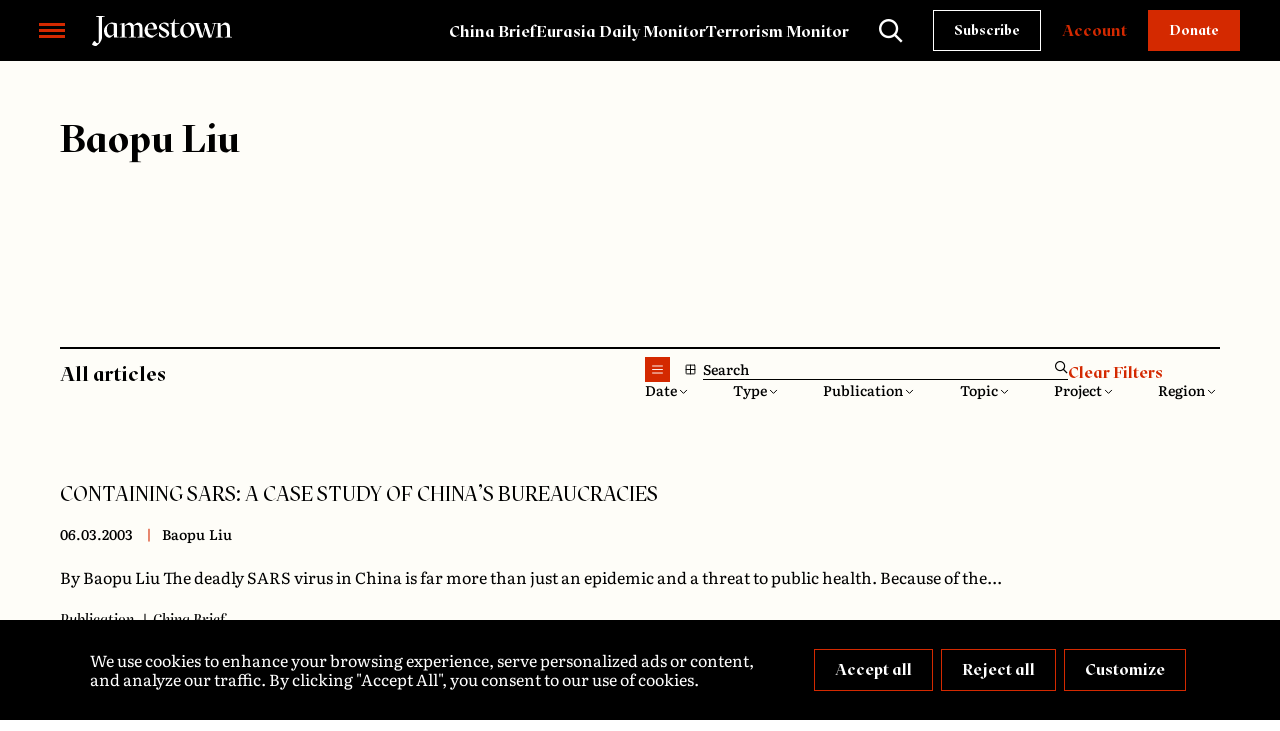

--- FILE ---
content_type: text/html; charset=UTF-8
request_url: https://jamestown.org/analyst/baopu-liu/
body_size: 19525
content:
<!DOCTYPE html>
<html lang="en">
<head>
	<meta charset="UTF-8">
	<title>Baopu Liu - Jamestown</title>
	<meta name="viewport" content="width=device-width, initial-scale=1.0, minimum-scale=1.0, maximum-scale=5.0"/>
    <meta name="mobile-web-app-capable" content="yes">
	<meta name="format-detection" content="telephone=no">
	<meta name="theme-color" content="#1c2c39">
	<link rel="preconnect" href="https://fonts.gstatic.com" crossorigin>
	<link rel="preload" as="style"
	      href="https://fonts.googleapis.com/css2?family=Playfair+Display:wght@700&family=Roboto:ital,wght@0,300;0,400;0,500;0,700;1,500&display=swap"/>
	<link rel="stylesheet"
	      href="https://fonts.googleapis.com/css2?family=Playfair+Display:wght@700&family=Roboto:ital,wght@0,300;0,400;0,500;0,700;1,500&display=swap"
	      media="print" onload="this.media='all'"/>
	<meta name='robots' content='index, follow, max-image-preview:large, max-snippet:-1, max-video-preview:-1' />
	<style>img:is([sizes="auto" i], [sizes^="auto," i]) { contain-intrinsic-size: 3000px 1500px }</style>
	
	<!-- This site is optimized with the Yoast SEO plugin v26.8 - https://yoast.com/product/yoast-seo-wordpress/ -->
	<link rel="canonical" href="https://jamestown.org/analyst/baopu-liu/" />
	<meta name="twitter:card" content="summary_large_image" />
	<meta name="twitter:title" content="Baopu Liu - Jamestown" />
	<meta name="twitter:site" content="@JamestownTweets" />
	<script type="application/ld+json" class="yoast-schema-graph">{"@context":"https://schema.org","@graph":[{"@type":"WebPage","@id":"https://jamestown.org/analyst/baopu-liu/","url":"https://jamestown.org/analyst/baopu-liu/","name":"Baopu Liu - Jamestown","isPartOf":{"@id":"https://jamestown.org/#website"},"datePublished":"2016-09-15T17:43:17+00:00","dateModified":"2025-10-30T16:09:23+00:00","breadcrumb":{"@id":"https://jamestown.org/analyst/baopu-liu/#breadcrumb"},"inLanguage":"en-US","potentialAction":[{"@type":"ReadAction","target":["https://jamestown.org/analyst/baopu-liu/"]}]},{"@type":"BreadcrumbList","@id":"https://jamestown.org/analyst/baopu-liu/#breadcrumb","itemListElement":[{"@type":"ListItem","position":1,"name":"Home","item":"https://jamestown.org/"},{"@type":"ListItem","position":2,"name":"Analysts","item":"https://jamestown.org/analyst/"},{"@type":"ListItem","position":3,"name":"Baopu Liu"}]},{"@type":"WebSite","@id":"https://jamestown.org/#website","url":"https://jamestown.org/","name":"Jamestown","description":"Global Research &amp; Analysis","potentialAction":[{"@type":"SearchAction","target":{"@type":"EntryPoint","urlTemplate":"https://jamestown.org/?s={search_term_string}"},"query-input":{"@type":"PropertyValueSpecification","valueRequired":true,"valueName":"search_term_string"}}],"inLanguage":"en-US"}]}</script>
	<!-- / Yoast SEO plugin. -->


<link rel='stylesheet' id='post-views-counter-frontend-css' href='/wp-content/plugins/post-views-counter/css/frontend.css?ver=1.7.3' type='text/css' media='all' />
<link rel='preload' as='style' onload="this.onload=null;this.rel='stylesheet'" id='wp-block-library' href='/wp-includes/css/dist/block-library/common.min.css?ver=6.8.3' type='text/css' media='all' /><link rel='stylesheet' id='classic-theme-styles-css' href='/wp-includes/css/classic-themes.min.css?ver=6.8.3' type='text/css' media='all' />
<style id='dominant-color-styles-inline-css' type='text/css'>
img[data-dominant-color]:not(.has-transparency) { background-color: var(--dominant-color); }
</style>
<link rel='preload' as='style' onload="this.onload=null;this.rel='stylesheet'" id='fonts' href='/wp-content/themes/jamestown/style/fonts.css?ver=1766411867' type='text/css' media='all' /><link rel='stylesheet' id='style-css' href='/wp-content/themes/jamestown/style/style.css?ver=1768313212' type='text/css' media='all' />
<link rel='preload' as='style' onload="this.onload=null;this.rel='stylesheet'" id='libs' href='/wp-content/themes/jamestown/style/libs/common-libs.css?ver=1766411864' type='text/css' media='all' /><link rel='stylesheet' id='moove_gdpr_frontend-css' href='/wp-content/plugins/gdpr-cookie-compliance/dist/styles/gdpr-main-nf.css?ver=5.0.9' type='text/css' media='all' />
<style id='moove_gdpr_frontend-inline-css' type='text/css'>
				#moove_gdpr_cookie_modal .moove-gdpr-modal-content .moove-gdpr-tab-main h3.tab-title, 
				#moove_gdpr_cookie_modal .moove-gdpr-modal-content .moove-gdpr-tab-main span.tab-title,
				#moove_gdpr_cookie_modal .moove-gdpr-modal-content .moove-gdpr-modal-left-content #moove-gdpr-menu li a, 
				#moove_gdpr_cookie_modal .moove-gdpr-modal-content .moove-gdpr-modal-left-content #moove-gdpr-menu li button,
				#moove_gdpr_cookie_modal .moove-gdpr-modal-content .moove-gdpr-modal-left-content .moove-gdpr-branding-cnt a,
				#moove_gdpr_cookie_modal .moove-gdpr-modal-content .moove-gdpr-modal-footer-content .moove-gdpr-button-holder a.mgbutton, 
				#moove_gdpr_cookie_modal .moove-gdpr-modal-content .moove-gdpr-modal-footer-content .moove-gdpr-button-holder button.mgbutton,
				#moove_gdpr_cookie_modal .cookie-switch .cookie-slider:after, 
				#moove_gdpr_cookie_modal .cookie-switch .slider:after, 
				#moove_gdpr_cookie_modal .switch .cookie-slider:after, 
				#moove_gdpr_cookie_modal .switch .slider:after,
				#moove_gdpr_cookie_info_bar .moove-gdpr-info-bar-container .moove-gdpr-info-bar-content p, 
				#moove_gdpr_cookie_info_bar .moove-gdpr-info-bar-container .moove-gdpr-info-bar-content p a,
				#moove_gdpr_cookie_info_bar .moove-gdpr-info-bar-container .moove-gdpr-info-bar-content a.mgbutton, 
				#moove_gdpr_cookie_info_bar .moove-gdpr-info-bar-container .moove-gdpr-info-bar-content button.mgbutton,
				#moove_gdpr_cookie_modal .moove-gdpr-modal-content .moove-gdpr-tab-main .moove-gdpr-tab-main-content h1, 
				#moove_gdpr_cookie_modal .moove-gdpr-modal-content .moove-gdpr-tab-main .moove-gdpr-tab-main-content h2, 
				#moove_gdpr_cookie_modal .moove-gdpr-modal-content .moove-gdpr-tab-main .moove-gdpr-tab-main-content h3, 
				#moove_gdpr_cookie_modal .moove-gdpr-modal-content .moove-gdpr-tab-main .moove-gdpr-tab-main-content h4, 
				#moove_gdpr_cookie_modal .moove-gdpr-modal-content .moove-gdpr-tab-main .moove-gdpr-tab-main-content h5, 
				#moove_gdpr_cookie_modal .moove-gdpr-modal-content .moove-gdpr-tab-main .moove-gdpr-tab-main-content h6,
				#moove_gdpr_cookie_modal .moove-gdpr-modal-content.moove_gdpr_modal_theme_v2 .moove-gdpr-modal-title .tab-title,
				#moove_gdpr_cookie_modal .moove-gdpr-modal-content.moove_gdpr_modal_theme_v2 .moove-gdpr-tab-main h3.tab-title, 
				#moove_gdpr_cookie_modal .moove-gdpr-modal-content.moove_gdpr_modal_theme_v2 .moove-gdpr-tab-main span.tab-title,
				#moove_gdpr_cookie_modal .moove-gdpr-modal-content.moove_gdpr_modal_theme_v2 .moove-gdpr-branding-cnt a {
					font-weight: inherit				}
			#moove_gdpr_cookie_modal,#moove_gdpr_cookie_info_bar,.gdpr_cookie_settings_shortcode_content{font-family:inherit}#moove_gdpr_save_popup_settings_button{background-color:#373737;color:#fff}#moove_gdpr_save_popup_settings_button:hover{background-color:#000}#moove_gdpr_cookie_info_bar .moove-gdpr-info-bar-container .moove-gdpr-info-bar-content a.mgbutton,#moove_gdpr_cookie_info_bar .moove-gdpr-info-bar-container .moove-gdpr-info-bar-content button.mgbutton{background-color:#d42900}#moove_gdpr_cookie_modal .moove-gdpr-modal-content .moove-gdpr-modal-footer-content .moove-gdpr-button-holder a.mgbutton,#moove_gdpr_cookie_modal .moove-gdpr-modal-content .moove-gdpr-modal-footer-content .moove-gdpr-button-holder button.mgbutton,.gdpr_cookie_settings_shortcode_content .gdpr-shr-button.button-green{background-color:#d42900;border-color:#d42900}#moove_gdpr_cookie_modal .moove-gdpr-modal-content .moove-gdpr-modal-footer-content .moove-gdpr-button-holder a.mgbutton:hover,#moove_gdpr_cookie_modal .moove-gdpr-modal-content .moove-gdpr-modal-footer-content .moove-gdpr-button-holder button.mgbutton:hover,.gdpr_cookie_settings_shortcode_content .gdpr-shr-button.button-green:hover{background-color:#fff;color:#d42900}#moove_gdpr_cookie_modal .moove-gdpr-modal-content .moove-gdpr-modal-close i,#moove_gdpr_cookie_modal .moove-gdpr-modal-content .moove-gdpr-modal-close span.gdpr-icon{background-color:#d42900;border:1px solid #d42900}#moove_gdpr_cookie_info_bar span.moove-gdpr-infobar-allow-all.focus-g,#moove_gdpr_cookie_info_bar span.moove-gdpr-infobar-allow-all:focus,#moove_gdpr_cookie_info_bar button.moove-gdpr-infobar-allow-all.focus-g,#moove_gdpr_cookie_info_bar button.moove-gdpr-infobar-allow-all:focus,#moove_gdpr_cookie_info_bar span.moove-gdpr-infobar-reject-btn.focus-g,#moove_gdpr_cookie_info_bar span.moove-gdpr-infobar-reject-btn:focus,#moove_gdpr_cookie_info_bar button.moove-gdpr-infobar-reject-btn.focus-g,#moove_gdpr_cookie_info_bar button.moove-gdpr-infobar-reject-btn:focus,#moove_gdpr_cookie_info_bar span.change-settings-button.focus-g,#moove_gdpr_cookie_info_bar span.change-settings-button:focus,#moove_gdpr_cookie_info_bar button.change-settings-button.focus-g,#moove_gdpr_cookie_info_bar button.change-settings-button:focus{-webkit-box-shadow:0 0 1px 3px #d42900;-moz-box-shadow:0 0 1px 3px #d42900;box-shadow:0 0 1px 3px #d42900}#moove_gdpr_cookie_modal .moove-gdpr-modal-content .moove-gdpr-modal-close i:hover,#moove_gdpr_cookie_modal .moove-gdpr-modal-content .moove-gdpr-modal-close span.gdpr-icon:hover,#moove_gdpr_cookie_info_bar span[data-href]>u.change-settings-button{color:#d42900}#moove_gdpr_cookie_modal .moove-gdpr-modal-content .moove-gdpr-modal-left-content #moove-gdpr-menu li.menu-item-selected a span.gdpr-icon,#moove_gdpr_cookie_modal .moove-gdpr-modal-content .moove-gdpr-modal-left-content #moove-gdpr-menu li.menu-item-selected button span.gdpr-icon{color:inherit}#moove_gdpr_cookie_modal .moove-gdpr-modal-content .moove-gdpr-modal-left-content #moove-gdpr-menu li a span.gdpr-icon,#moove_gdpr_cookie_modal .moove-gdpr-modal-content .moove-gdpr-modal-left-content #moove-gdpr-menu li button span.gdpr-icon{color:inherit}#moove_gdpr_cookie_modal .gdpr-acc-link{line-height:0;font-size:0;color:transparent;position:absolute}#moove_gdpr_cookie_modal .moove-gdpr-modal-content .moove-gdpr-modal-close:hover i,#moove_gdpr_cookie_modal .moove-gdpr-modal-content .moove-gdpr-modal-left-content #moove-gdpr-menu li a,#moove_gdpr_cookie_modal .moove-gdpr-modal-content .moove-gdpr-modal-left-content #moove-gdpr-menu li button,#moove_gdpr_cookie_modal .moove-gdpr-modal-content .moove-gdpr-modal-left-content #moove-gdpr-menu li button i,#moove_gdpr_cookie_modal .moove-gdpr-modal-content .moove-gdpr-modal-left-content #moove-gdpr-menu li a i,#moove_gdpr_cookie_modal .moove-gdpr-modal-content .moove-gdpr-tab-main .moove-gdpr-tab-main-content a:hover,#moove_gdpr_cookie_info_bar.moove-gdpr-dark-scheme .moove-gdpr-info-bar-container .moove-gdpr-info-bar-content a.mgbutton:hover,#moove_gdpr_cookie_info_bar.moove-gdpr-dark-scheme .moove-gdpr-info-bar-container .moove-gdpr-info-bar-content button.mgbutton:hover,#moove_gdpr_cookie_info_bar.moove-gdpr-dark-scheme .moove-gdpr-info-bar-container .moove-gdpr-info-bar-content a:hover,#moove_gdpr_cookie_info_bar.moove-gdpr-dark-scheme .moove-gdpr-info-bar-container .moove-gdpr-info-bar-content button:hover,#moove_gdpr_cookie_info_bar.moove-gdpr-dark-scheme .moove-gdpr-info-bar-container .moove-gdpr-info-bar-content span.change-settings-button:hover,#moove_gdpr_cookie_info_bar.moove-gdpr-dark-scheme .moove-gdpr-info-bar-container .moove-gdpr-info-bar-content button.change-settings-button:hover,#moove_gdpr_cookie_info_bar.moove-gdpr-dark-scheme .moove-gdpr-info-bar-container .moove-gdpr-info-bar-content u.change-settings-button:hover,#moove_gdpr_cookie_info_bar span[data-href]>u.change-settings-button,#moove_gdpr_cookie_info_bar.moove-gdpr-dark-scheme .moove-gdpr-info-bar-container .moove-gdpr-info-bar-content a.mgbutton.focus-g,#moove_gdpr_cookie_info_bar.moove-gdpr-dark-scheme .moove-gdpr-info-bar-container .moove-gdpr-info-bar-content button.mgbutton.focus-g,#moove_gdpr_cookie_info_bar.moove-gdpr-dark-scheme .moove-gdpr-info-bar-container .moove-gdpr-info-bar-content a.focus-g,#moove_gdpr_cookie_info_bar.moove-gdpr-dark-scheme .moove-gdpr-info-bar-container .moove-gdpr-info-bar-content button.focus-g,#moove_gdpr_cookie_info_bar.moove-gdpr-dark-scheme .moove-gdpr-info-bar-container .moove-gdpr-info-bar-content a.mgbutton:focus,#moove_gdpr_cookie_info_bar.moove-gdpr-dark-scheme .moove-gdpr-info-bar-container .moove-gdpr-info-bar-content button.mgbutton:focus,#moove_gdpr_cookie_info_bar.moove-gdpr-dark-scheme .moove-gdpr-info-bar-container .moove-gdpr-info-bar-content a:focus,#moove_gdpr_cookie_info_bar.moove-gdpr-dark-scheme .moove-gdpr-info-bar-container .moove-gdpr-info-bar-content button:focus,#moove_gdpr_cookie_info_bar.moove-gdpr-dark-scheme .moove-gdpr-info-bar-container .moove-gdpr-info-bar-content span.change-settings-button.focus-g,span.change-settings-button:focus,button.change-settings-button.focus-g,button.change-settings-button:focus,#moove_gdpr_cookie_info_bar.moove-gdpr-dark-scheme .moove-gdpr-info-bar-container .moove-gdpr-info-bar-content u.change-settings-button.focus-g,#moove_gdpr_cookie_info_bar.moove-gdpr-dark-scheme .moove-gdpr-info-bar-container .moove-gdpr-info-bar-content u.change-settings-button:focus{color:#d42900}#moove_gdpr_cookie_modal .moove-gdpr-branding.focus-g span,#moove_gdpr_cookie_modal .moove-gdpr-modal-content .moove-gdpr-tab-main a.focus-g,#moove_gdpr_cookie_modal .moove-gdpr-modal-content .moove-gdpr-tab-main .gdpr-cd-details-toggle.focus-g{color:#d42900}#moove_gdpr_cookie_modal.gdpr_lightbox-hide{display:none}#moove_gdpr_cookie_info_bar .moove-gdpr-info-bar-container .moove-gdpr-info-bar-content a.mgbutton,#moove_gdpr_cookie_info_bar .moove-gdpr-info-bar-container .moove-gdpr-info-bar-content button.mgbutton,#moove_gdpr_cookie_modal .moove-gdpr-modal-content .moove-gdpr-modal-footer-content .moove-gdpr-button-holder a.mgbutton,#moove_gdpr_cookie_modal .moove-gdpr-modal-content .moove-gdpr-modal-footer-content .moove-gdpr-button-holder button.mgbutton,.gdpr-shr-button,#moove_gdpr_cookie_info_bar .moove-gdpr-infobar-close-btn{border-radius:0}
</style>
<meta name="generator" content="dominant-color-images 1.2.0">
<script type="text/javascript">
  (function(c) {
    var script = document.createElement("script");
    script.src = "https://js.memberful.com/embed.js";
    script.onload = function() { Memberful.setup(c) };
    document.head.appendChild(script);
  })({
    site: ["https:\/\/jamestownfoundation.memberful.com"]  });
</script>
<meta name="generator" content="performance-lab 4.0.1; plugins: dominant-color-images, embed-optimizer">
<meta data-od-replaced-content="optimization-detective 1.0.0-beta4" name="generator" content="optimization-detective 1.0.0-beta4; url_metric_groups={0:empty, 480:empty, 600:empty, 782:populated}">
<meta name="generator" content="embed-optimizer 1.0.0-beta3">
<link rel="icon" href="/wp-content/uploads/cropped-favicon-150x150.png" sizes="32x32" />
<link rel="icon" href="/wp-content/uploads/cropped-favicon-300x300.png" sizes="192x192" />
<link rel="apple-touch-icon" href="/wp-content/uploads/cropped-favicon-300x300.png" />
<meta name="msapplication-TileImage" content="/wp-content/uploads/cropped-favicon-300x300.png" />
</head>

<body class="wp-singular analyst-template-default single single-analyst wp-theme-jamestown chrome group-blog macos ch131" data-a="https://jamestown.org/wp-admin/admin-ajax.php">
<a href="#main" class="button skip_to_content">Skip to content</a>

<header>
	<div class="header__container flex">
        <a class="menu__toggle" href="javascript:;" aria-label="Menu toggle" aria-expanded="false" aria-controls="primary-menu">
            <span></span>
            <span></span>
            <span></span>
        </a>

		<a href="https://jamestown.org" class="header__logo">            <img src="/wp-content/themes/jamestown/images/logo_white.svg" height="40" width="187"
                 alt="Jamestown" loading="lazy">
		</a>

        <div class="flex">
            <nav class="menu__header rwd_hide">
                <ul class="menu__header_list flex__rwd"><li><a href="/publications/cb/">China Brief</a></li>
<li><a href="/publications/edm/">Eurasia Daily Monitor</a></li>
<li><a href="/publications/tm/">Terrorism Monitor</a></li>
</ul>            </nav>

            <div class="flex">
                <a class="search_toggle i_search" data-fancybox data-src="#search_field" data-options='{"baseClass": "search-fancybox"}' href="javascript:;"
                   aria-label="Search"></a>

                <a class='button white subscribe_btn' href="/subscribe">Subscribe</a>
            </div>
            <div class="flex">
                                    <a href="/?memberful_endpoint=auth" class="button transparent mob_hide">Account</a>
<!--                    <a href="https://jamestowndev.memberful.com/auth/sign_out" class="button transparent">Log out</a>-->
                                <a href="/funding/" class="button">Donate</a>
            </div>
        </div>
	</div>
    <nav id="primary-menu" class="menu__primary" tabindex="-1" aria-hidden="true" role="menu">
        <div class="container">
            <ul class="menu__primary_list flex__rwd"><li class="menu-item-has-children"><a href="#">About Us</a>
<ul class="menu vertical" >
<li><a href="/who-we-are/">Who We Are</a></li>
<li><a href="/our-team/">Our Team</a></li>
<li><a href="/history/">History</a></li>
<li><a href="/careers/">Careers</a></li>
<li><a href="/funding/">Funding</a></li>
</ul>
</li>
<li class="menu-item-has-children"><a href="#">Publications</a>
<ul class="menu vertical" >
<li><a href="/publications/cb/">China Brief</a></li>
<li><a href="/publications/china-brief-notes/">China Brief Notes</a></li>
<li><a href="/publications/edm/">Eurasia Daily Monitor</a></li>
<li><a href="/publications/tm/">Terrorism Monitor</a></li>
<li><a href="/publications/mlm/">Militant Leadership Monitor</a></li>
<li><a href="/publications/jamestown-perspectives/">Jamestown Perspectives</a></li>
</ul>
</li>
<li class="menu-item-has-children"><a href="#">Projects</a>
<ul class="menu vertical" >
<li><a href="/projects/bsb/">Black Sea</a></li>
<li><a href="/projects/commentaries/">Commentaries</a></li>
<li><a href="/projects/gbr/">Guardians of the Belt</a></li>
<li><a href="/projects/new-versus-old/">New Versus Old</a></li>
</ul>
</li>
<li class="menu-item-has-children"><a href="#">Topics</a>
<ul class="menu vertical" >
<li><a href="/topic/military-security/">Military &amp; Security</a></li>
<li><a href="/topic/foreign-policy/">Foreign Policy</a></li>
<li><a href="/topic/information-warfare/">Information Warfare</a></li>
<li><a href="/topic/economics-energy/">Economics &amp; Energy</a></li>
<li><a href="/topic/politics-society/">Politics &amp; Society</a></li>
<li><a href="/topic/technology/">Technology</a></li>
</ul>
</li>
<li class="menu-item-has-children"><a href="#">Media</a>
<ul class="menu vertical" >
<li><a href="/foundation-updates/">Foundation Updates</a></li>
<li><a href="/mentions/">Mentions</a></li>
<li><a href="/book/">Books</a></li>
<li><a href="/events/">Events</a></li>
</ul>
</li>
</ul>        </div>
        <span class="jamestown_icon"><svg width="133" height="313" viewBox="0 0 133 313" fill="none" xmlns="http://www.w3.org/2000/svg">
<path d="M41.0798 0V5.7196L69.4906 11.4063V275.165C66.73 280.655 61.6197 283.925 55.7699 283.925C46.831 283.925 39.2559 276.759 35.0164 264.268L34.6549 263.2L20.77 261.704L0 294.559L0.673709 295.512C8.29812 306.459 22.0681 313 37.4812 313C40.0939 313 42.7066 312.671 45.27 312.359L45.7793 312.293L46.1737 311.981C78.8568 290.73 98.5751 262.51 104.573 229.819L104.606 229.704V11.4063L133.016 5.7196V0H41.0798Z" fill="white"/>
<path d="M41.0798 0V5.7196L69.4906 11.4063V275.165C66.73 280.655 61.6197 283.925 55.7699 283.925C46.831 283.925 39.2559 276.759 35.0164 264.268L34.6549 263.2L20.77 261.704L0 294.559L0.673709 295.512C8.29812 306.459 22.0681 313 37.4812 313C40.0939 313 42.7066 312.671 45.27 312.359L45.7793 312.293L46.1737 311.981C78.8568 290.73 98.5751 262.51 104.573 229.819L104.606 229.704V11.4063L133.016 5.7196V0H41.0798Z" fill="#F5C823" fill-opacity="0.03"/>
</svg>
</span>    </nav>
</header>

<main id="main">
	<div id="search_field">
		<div class="container">
            <form role="search" method="get" action="https://jamestown.org/">
        <input type="text"
           value=""
           placeholder="I'm looking for...."
           name="s"
           id="s"
           aria-label="Search"
           minlength="3"
           required>
    <button type="submit" class="i_search" aria-label="Search"></button>
</form>            <nav class="menu__search">
                <ul class="menu__search_list flex__rwd"><li><a href="/topic/technology/">Technology</a></li>
<li><a href="/topic/politics-society/">Politics &#038; Society</a></li>
<li><a href="/topic/economics-energy/">Economics &#038; Energy</a></li>
<li><a href="/topic/information-warfare/">Information Warfare</a></li>
<li><a href="/topic/foreign-policy/">Foreign Policy</a></li>
<li><a href="/topic/military-security/">Military &amp; Security</a></li>
</ul>            </nav>
        </div>
        <span class="jamestown_icon"><svg width="133" height="313" viewBox="0 0 133 313" fill="none" xmlns="http://www.w3.org/2000/svg">
<path d="M41.0798 0V5.7196L69.4906 11.4063V275.165C66.73 280.655 61.6197 283.925 55.7699 283.925C46.831 283.925 39.2559 276.759 35.0164 264.268L34.6549 263.2L20.77 261.704L0 294.559L0.673709 295.512C8.29812 306.459 22.0681 313 37.4812 313C40.0939 313 42.7066 312.671 45.27 312.359L45.7793 312.293L46.1737 311.981C78.8568 290.73 98.5751 262.51 104.573 229.819L104.606 229.704V11.4063L133.016 5.7196V0H41.0798Z" fill="white"/>
<path d="M41.0798 0V5.7196L69.4906 11.4063V275.165C66.73 280.655 61.6197 283.925 55.7699 283.925C46.831 283.925 39.2559 276.759 35.0164 264.268L34.6549 263.2L20.77 261.704L0 294.559L0.673709 295.512C8.29812 306.459 22.0681 313 37.4812 313C40.0939 313 42.7066 312.671 45.27 312.359L45.7793 312.293L46.1737 311.981C78.8568 290.73 98.5751 262.51 104.573 229.819L104.606 229.704V11.4063L133.016 5.7196V0H41.0798Z" fill="#F5C823" fill-opacity="0.03"/>
</svg>
</span>	</div>


<section class="top_panel top_panel__member">
    <div class="container">
        <div class="container_grid">
	        
            <div class="start_1_cols_5 member_summary">
                <h1 class="member_summary__title">Baopu Liu</h1>
                <h3 class="member_summary__position"></h3>
                <div class="member_summary__preview_text">
		                            </div>

                            </div>

            <div class="start_7_cols_6 rwd_hide">
	                        </div>
        </div>
    </div>
</section>






<section class="posts__page">
        <div class="container">
            <div class="title flex_start__rwd">
                <h4>All articles</h4>
                <div class="posts__filters"><form class="form_search_ajax" data-post-type="post">
	<label for="s_ajax" hidden>Search</label>
	<input id="s_ajax" type="search" placeholder="Search">
	<button type="submit" aria-label="Search" class="i_search"></button>
</form><div class="posts__filters-wrapper"><div class="posts__filters_item">
    <label for="date_dropdown" hidden>Filter by date</label>
    <select id="date_dropdown" class="date_filter_dropdown" data-post-type="post" aria-label="Filter by date">
        <option value="*">Date</option>
                    <option value="2026">2026</option>
                    <option value="2025">2025</option>
                    <option value="2024">2024</option>
                    <option value="2023">2023</option>
                    <option value="2022">2022</option>
                    <option value="2021">2021</option>
                    <option value="2020">2020</option>
                    <option value="2019">2019</option>
                    <option value="2018">2018</option>
                    <option value="2017">2017</option>
                    <option value="2016">2016</option>
                    <option value="2015">2015</option>
                    <option value="2014">2014</option>
                    <option value="2013">2013</option>
                    <option value="2012">2012</option>
                    <option value="2011">2011</option>
                    <option value="2010">2010</option>
                    <option value="2009">2009</option>
                    <option value="2008">2008</option>
                    <option value="2007">2007</option>
                    <option value="2006">2006</option>
                    <option value="2005">2005</option>
                    <option value="2004">2004</option>
                    <option value="2003">2003</option>
                    <option value="2002">2002</option>
                    <option value="2001">2001</option>
                    <option value="2000">2000</option>
                    <option value="1999">1999</option>
                    <option value="1998">1998</option>
                    <option value="1997">1997</option>
                    <option value="1996">1996</option>
                    <option value="1995">1995</option>
                    <option value="1970">1970</option>
            </select>
</div>
<div class="posts__filters_item">
    <select id="post_type_dropdown">
                    <option value="post"
                 selected='selected'>
                Type            </option>
                    <option value="report"
                >
                Report            </option>
                    <option value="book"
                >
                Book            </option>
                    <option value="event"
                >
                Event            </option>
                    <option value="briefs"
                >
                Brief            </option>
                    <option value="media-appearance"
                >
                Media Appearance            </option>
            </select>
    <div class="show_box"><div class="loader"><svg class="circular" viewBox="25 25 50 50"><circle class="path" cx="50" cy="50" r="20" fill="none" stroke-miterlimit="10" /></svg></div></div></div>    <div class="posts__filters_item">
        <label for="select_publications" hidden="hidden">Publication</label>
        <select id="select_publications" class="tax_filter_dropdown" data-tax="publications"
                aria-label="Publication dropdown">
            <option value="*" data-name="publications">Publication</option>
			                <option value="153"
                        data-name="publications">Vlad&#039;s Corner</option>
			                <option value="482"
                        data-name="publications">Willy’s Corner</option>
			                <option value="483"
                        data-name="publications">In a Fortnight</option>
			                <option value="594"
                        data-name="publications">Spotlight on Terror</option>
			                <option value="595"
                        data-name="publications">Fortnight in Review</option>
			                <option value="596"
                        data-name="publications">Monitor</option>
			                <option value="597"
                        data-name="publications">Prism</option>
			                <option value="598"
                        data-name="publications">Russia and Eurasia Review</option>
			                <option value="599"
                        data-name="publications">North Korea Review</option>
			                <option value="600"
                        data-name="publications">Quarterly Special Report</option>
			                <option value="1746"
                        data-name="publications">China Brief</option>
			                <option value="1754"
                        data-name="publications">Eurasia Daily Monitor</option>
			                <option value="1755"
                        data-name="publications">Terrorism Monitor</option>
			                <option value="1756"
                        data-name="publications">China Brief Notes</option>
			                <option value="1757"
                        data-name="publications">Militant Leadership Monitor</option>
			                <option value="1758"
                        data-name="publications">Issue Briefs</option>
			                <option value="1759"
                        data-name="publications">Jamestown Perspectives</option>
			                <option value="1767"
                        data-name="publications">Terrorism Focus</option>
			                <option value="1771"
                        data-name="publications">Russia in the Middle East</option>
			                <option value="1772"
                        data-name="publications">Hot Issues</option>
			                <option value="1773"
                        data-name="publications">North Caucasus Weekly</option>
			                <option value="1774"
                        data-name="publications">Russia in Decline</option>
			                <option value="1775"
                        data-name="publications">Russia&#039;s Path to the High-Tech Battlespace</option>
			                <option value="1776"
                        data-name="publications">The Growing Importance of Belarus on NATO&#039;s Eastern Flank</option>
			                <option value="1777"
                        data-name="publications">War by Other Means</option>
			        </select>
    </div>
    <div class="posts__filters_item">
        <label for="select_topic" hidden="hidden">Topic</label>
        <select id="select_topic" class="tax_filter_dropdown" data-tax="topic"
                aria-label="Topic dropdown">
            <option value="*" data-name="topic">Topic</option>
			                <option value="90"
                        data-name="topic">Domestic/Social</option>
			                <option value="91"
                        data-name="topic">Economics</option>
			                <option value="92"
                        data-name="topic">Elite</option>
			                <option value="93"
                        data-name="topic">Foreign Policy</option>
			                <option value="94"
                        data-name="topic">Military &amp; Security</option>
			                <option value="95"
                        data-name="topic">Terrorism</option>
			                <option value="96"
                        data-name="topic">Economics &amp; Energy</option>
			                <option value="97"
                        data-name="topic">Cyber</option>
			                <option value="98"
                        data-name="topic">Transit</option>
			                <option value="99"
                        data-name="topic">Information Warfare</option>
			                <option value="632"
                        data-name="topic">Espionage</option>
			                <option value="636"
                        data-name="topic">Environment</option>
			                <option value="649"
                        data-name="topic">Technology</option>
			                <option value="718"
                        data-name="topic">Influence Operations</option>
			                <option value="1116"
                        data-name="topic">Space</option>
			                <option value="1130"
                        data-name="topic">BRI</option>
			                <option value="1170"
                        data-name="topic">propaganda</option>
			                <option value="1171"
                        data-name="topic">trade war</option>
			                <option value="1173"
                        data-name="topic">electronic warfare</option>
			                <option value="1174"
                        data-name="topic">radar countermeasures</option>
			                <option value="1175"
                        data-name="topic">EW RCM</option>
			                <option value="1177"
                        data-name="topic">railway</option>
			                <option value="1178"
                        data-name="topic">infrastructure</option>
			                <option value="1179"
                        data-name="topic">civil-military fusion</option>
			                <option value="1190"
                        data-name="topic">naval strategy</option>
			                <option value="1194"
                        data-name="topic">feminism</option>
			                <option value="1195"
                        data-name="topic">human rights</option>
			                <option value="1196"
                        data-name="topic">activism</option>
			                <option value="1197"
                        data-name="topic">cybersovereignty</option>
			                <option value="1199"
                        data-name="topic">Huawei</option>
			                <option value="1200"
                        data-name="topic">smart cities</option>
			                <option value="1201"
                        data-name="topic">united front</option>
			                <option value="1209"
                        data-name="topic">soccer</option>
			                <option value="1210"
                        data-name="topic">Islamophobia</option>
			                <option value="1211"
                        data-name="topic">Islam</option>
			                <option value="1212"
                        data-name="topic">censorship</option>
			                <option value="1213"
                        data-name="topic">renewable energy</option>
			                <option value="1214"
                        data-name="topic">china three gorges</option>
			                <option value="1216"
                        data-name="topic">Polisario</option>
			                <option value="1217"
                        data-name="topic">JCPOA</option>
			                <option value="1222"
                        data-name="topic">social credit</option>
			                <option value="1223"
                        data-name="topic">Politics &amp; Society</option>
			                <option value="1224"
                        data-name="topic">Religion</option>
			                <option value="1228"
                        data-name="topic">Ideology / Propaganda</option>
			                <option value="1229"
                        data-name="topic">Culture</option>
			                <option value="1230"
                        data-name="topic">Diplomacy</option>
			                <option value="1235"
                        data-name="topic">Strategic Support Force</option>
			                <option value="1239"
                        data-name="topic">Mental Health</option>
			                <option value="1241"
                        data-name="topic">China Leadership</option>
			                <option value="1243"
                        data-name="topic">Extradition Bill</option>
			                <option value="1246"
                        data-name="topic">PLA Reforms</option>
			                <option value="1247"
                        data-name="topic">PLASSF</option>
			                <option value="1248"
                        data-name="topic">One Country Two Systems</option>
			                <option value="1250"
                        data-name="topic">social media</option>
			                <option value="1251"
                        data-name="topic">Surveillance</option>
			                <option value="1253"
                        data-name="topic">Maoist Thought</option>
			                <option value="1255"
                        data-name="topic">Information Technology and Telecommunications</option>
			                <option value="1256"
                        data-name="topic">Digital Silk Road</option>
			                <option value="1257"
                        data-name="topic">ICT and Telecommunications</option>
			                <option value="1263"
                        data-name="topic">China Pakistan Economic Corridor</option>
			                <option value="1264"
                        data-name="topic">Fourth Plenum</option>
			                <option value="1267"
                        data-name="topic">Trade</option>
			                <option value="1269"
                        data-name="topic">Motor Sich</option>
			                <option value="1270"
                        data-name="topic">Strategic Competition</option>
			                <option value="1272"
                        data-name="topic">Beidou</option>
			                <option value="1275"
                        data-name="topic">Marine Security Belt</option>
			                <option value="1277"
                        data-name="topic">Economic Diplomacy</option>
			                <option value="1279"
                        data-name="topic">Cross-Strait Relations</option>
			                <option value="1281"
                        data-name="topic">Taiwan Elections</option>
			                <option value="1282"
                        data-name="topic">Public Health</option>
			                <option value="1286"
                        data-name="topic">Hong Kong Protests</option>
			                <option value="1287"
                        data-name="topic">PLAN Marine Corps</option>
			                <option value="1291"
                        data-name="topic">U.S.-China Trade War</option>
			                <option value="1292"
                        data-name="topic">RMB Internationalization</option>
			                <option value="1293"
                        data-name="topic">Counterterrorism</option>
			                <option value="1294"
                        data-name="topic">Mil-to-Mil</option>
			                <option value="1295"
                        data-name="topic">COVID-19</option>
			                <option value="1296"
                        data-name="topic">Transportation</option>
			                <option value="1297"
                        data-name="topic">Indo-Pacific Strategy</option>
			                <option value="1298"
                        data-name="topic">Demographics</option>
			                <option value="1299"
                        data-name="topic">One Child Policy</option>
			                <option value="1301"
                        data-name="topic">Comprehensive Strategic Relationship</option>
			                <option value="1304"
                        data-name="topic">Ports</option>
			                <option value="1312"
                        data-name="topic">Legal Affairs</option>
			                <option value="1313"
                        data-name="topic">Uyghurs</option>
			                <option value="1315"
                        data-name="topic">Xi Jinping Thought</option>
			                <option value="1316"
                        data-name="topic">Political theory</option>
			                <option value="1317"
                        data-name="topic">PAP</option>
			                <option value="1318"
                        data-name="topic">Securitization</option>
			                <option value="1319"
                        data-name="topic">PLA Rocket Force</option>
			                <option value="1320"
                        data-name="topic">Military-Civil Fusion</option>
			                <option value="1323"
                        data-name="topic">Ethnic Minority Policy</option>
			                <option value="1325"
                        data-name="topic">Minority Ethnic Policy</option>
			                <option value="1328"
                        data-name="topic">Health Silk Road</option>
			                <option value="1330"
                        data-name="topic">Dual Circulation</option>
			                <option value="1331"
                        data-name="topic">US-China</option>
			                <option value="1335"
                        data-name="topic">Supply-Side Reform</option>
			                <option value="1336"
                        data-name="topic">Public Opinion</option>
			                <option value="1337"
                        data-name="topic">Population</option>
			                <option value="1340"
                        data-name="topic">DC/EP</option>
			                <option value="1342"
                        data-name="topic">national security</option>
			                <option value="1349"
                        data-name="topic">Food Security</option>
			                <option value="1355"
                        data-name="topic">Artificial Intelligence</option>
			                <option value="1362"
                        data-name="topic">CCP</option>
			                <option value="1365"
                        data-name="topic">Water</option>
			                <option value="1368"
                        data-name="topic">Law</option>
			                <option value="1370"
                        data-name="topic">Education</option>
			                <option value="1371"
                        data-name="topic">PLAAF</option>
			                <option value="1372"
                        data-name="topic">Counter-terrorism</option>
			                <option value="1373"
                        data-name="topic">Xinjiang</option>
			                <option value="1378"
                        data-name="topic">climate</option>
			                <option value="1379"
                        data-name="topic">democracy</option>
			                <option value="1387"
                        data-name="topic">Elite Politics</option>
			                <option value="1388"
                        data-name="topic">PLA</option>
			                <option value="1389"
                        data-name="topic">Corruption</option>
			                <option value="1390"
                        data-name="topic">Taiwan</option>
			                <option value="1394"
                        data-name="topic">Maritime Security</option>
			                <option value="1395"
                        data-name="topic">PLA Navy</option>
			                <option value="1398"
                        data-name="topic">LGBT</option>
			                <option value="1401"
                        data-name="topic">Faffff</option>
			                <option value="1402"
                        data-name="topic">Veteran</option>
			                <option value="1405"
                        data-name="topic">sports</option>
			                <option value="1406"
                        data-name="topic">crime</option>
			                <option value="1410"
                        data-name="topic">finance</option>
			                <option value="1411"
                        data-name="topic">Tibet</option>
			                <option value="1414"
                        data-name="topic">Organized Crime</option>
			                <option value="1416"
                        data-name="topic">agriculture</option>
			                <option value="1419"
                        data-name="topic">labor</option>
			                <option value="1424"
                        data-name="topic">Police</option>
			                <option value="1425"
                        data-name="topic">Global Governance</option>
			                <option value="1426"
                        data-name="topic">State Owned Enterprises</option>
			                <option value="1435"
                        data-name="topic">5G</option>
			                <option value="1436"
                        data-name="topic">Military Diplomacy</option>
			                <option value="1437"
                        data-name="topic">f</option>
			                <option value="1438"
                        data-name="topic">nuclear</option>
			                <option value="1439"
                        data-name="topic">ecology</option>
			                <option value="1440"
                        data-name="topic">PLAN</option>
			                <option value="1441"
                        data-name="topic">South Korea</option>
			                <option value="1443"
                        data-name="topic">Common Prosperity</option>
			                <option value="1444"
                        data-name="topic">Ideology</option>
			                <option value="1447"
                        data-name="topic">logistics</option>
			                <option value="1448"
                        data-name="topic">History</option>
			                <option value="1449"
                        data-name="topic">Public Security</option>
			                <option value="1450"
                        data-name="topic">tourism</option>
			                <option value="1452"
                        data-name="topic">Development</option>
			                <option value="1454"
                        data-name="topic">Hong Kong</option>
			                <option value="1455"
                        data-name="topic">Innovation</option>
			                <option value="1456"
                        data-name="topic">Research</option>
			                <option value="1457"
                        data-name="topic">Science</option>
			                <option value="1458"
                        data-name="topic">media</option>
			                <option value="1460"
                        data-name="topic">New Cold War</option>
			                <option value="1461"
                        data-name="topic">arms sales</option>
			                <option value="1462"
                        data-name="topic">Data</option>
			                <option value="1463"
                        data-name="topic">Defense Industry</option>
			                <option value="1468"
                        data-name="topic">Monetary Policy</option>
			                <option value="1469"
                        data-name="topic">Marxism</option>
			                <option value="1473"
                        data-name="topic">Nuclear Weapons</option>
			                <option value="1475"
                        data-name="topic">Aid</option>
			                <option value="1477"
                        data-name="topic">Flood</option>
			                <option value="1478"
                        data-name="topic">Hebei</option>
			                <option value="1479"
                        data-name="topic">regime stability</option>
			                <option value="1480"
                        data-name="topic">Natural disaster</option>
			                <option value="1481"
                        data-name="topic">mismanagement</option>
			                <option value="1482"
                        data-name="topic">KMT</option>
			                <option value="1483"
                        data-name="topic">DPP</option>
			                <option value="1484"
                        data-name="topic">Russia</option>
			                <option value="1485"
                        data-name="topic">Weapons</option>
			                <option value="1486"
                        data-name="topic">Ukraine War</option>
			                <option value="1487"
                        data-name="topic">Meloni</option>
			                <option value="1488"
                        data-name="topic">Italy</option>
			                <option value="1489"
                        data-name="topic">EU</option>
			                <option value="1490"
                        data-name="topic">Air Defense</option>
			                <option value="1491"
                        data-name="topic">Coastal Defense</option>
			                <option value="1492"
                        data-name="topic">Strategy</option>
			                <option value="1493"
                        data-name="topic">Myanmar</option>
			                <option value="1494"
                        data-name="topic">Burma</option>
			                <option value="1495"
                        data-name="topic">invasion</option>
			                <option value="1496"
                        data-name="topic">South China Sea</option>
			                <option value="1497"
                        data-name="topic">Vietnam</option>
			                <option value="1498"
                        data-name="topic">China-Vietnam</option>
			                <option value="1499"
                        data-name="topic">Hedging</option>
			                <option value="1500"
                        data-name="topic">US-Vietnam</option>
			                <option value="1501"
                        data-name="topic">gray zone</option>
			                <option value="1502"
                        data-name="topic">China-Russia</option>
			                <option value="1503"
                        data-name="topic">li keqiang</option>
			                <option value="1504"
                        data-name="topic">PBOC</option>
			                <option value="1505"
                        data-name="topic">currency</option>
			                <option value="1506"
                        data-name="topic">renminbi</option>
			                <option value="1508"
                        data-name="topic">economic espionage</option>
			                <option value="1509"
                        data-name="topic">semiconductors</option>
			                <option value="1510"
                        data-name="topic">Digital</option>
			                <option value="1511"
                        data-name="topic">Nicaragua</option>
			                <option value="1512"
                        data-name="topic">Latin America</option>
			                <option value="1513"
                        data-name="topic">Central America</option>
			                <option value="1514"
                        data-name="topic">Chokepoint</option>
			                <option value="1515"
                        data-name="topic">R&amp;D</option>
			                <option value="1516"
                        data-name="topic">chips</option>
			                <option value="1517"
                        data-name="topic">State Council</option>
			                <option value="1518"
                        data-name="topic">Policy</option>
			                <option value="1519"
                        data-name="topic">Sino-German Relations</option>
			                <option value="1520"
                        data-name="topic">united nations</option>
			                <option value="1521"
                        data-name="topic">Self-revolution</option>
			                <option value="1522"
                        data-name="topic">CCDI</option>
			                <option value="1523"
                        data-name="topic">party building</option>
			                <option value="1524"
                        data-name="topic">National unification</option>
			                <option value="1525"
                        data-name="topic">India</option>
			                <option value="1526"
                        data-name="topic">Southeast Asia</option>
			                <option value="1527"
                        data-name="topic">Territorial Expansion</option>
			                <option value="1528"
                        data-name="topic">International Liaison Department</option>
			                <option value="1529"
                        data-name="topic">UFWD</option>
			                <option value="1530"
                        data-name="topic">biotechnology</option>
			                <option value="1531"
                        data-name="topic">special issue</option>
			                <option value="1532"
                        data-name="topic">XUAR</option>
			                <option value="1533"
                        data-name="topic">forced labor</option>
			                <option value="1534"
                        data-name="topic">Sunflower Movement</option>
			                <option value="1535"
                        data-name="topic">protest</option>
			                <option value="1536"
                        data-name="topic">TPP</option>
			                <option value="1537"
                        data-name="topic">TikTok</option>
			                <option value="1538"
                        data-name="topic">civil society</option>
			                <option value="1539"
                        data-name="topic">Kuma Academy</option>
			                <option value="1540"
                        data-name="topic">lawfare</option>
			                <option value="1541"
                        data-name="topic">constitution</option>
			                <option value="1542"
                        data-name="topic">Beijing</option>
			                <option value="1543"
                        data-name="topic">Urban Planning</option>
			                <option value="1544"
                        data-name="topic">industrial strategy</option>
			                <option value="1545"
                        data-name="topic">Two Sessions</option>
			                <option value="1546"
                        data-name="topic">New Combat Forces</option>
			                <option value="1547"
                        data-name="topic">New Quality Combat Forces</option>
			                <option value="1548"
                        data-name="topic">National Defense Mobilization</option>
			                <option value="1549"
                        data-name="topic">NPC</option>
			                <option value="1550"
                        data-name="topic">Private Military Company</option>
			                <option value="1551"
                        data-name="topic">Black Sea Fleet</option>
			                <option value="1552"
                        data-name="topic">MSS</option>
			                <option value="1553"
                        data-name="topic">Intelligence</option>
			                <option value="1554"
                        data-name="topic">coast guard</option>
			                <option value="1555"
                        data-name="topic">Territorial Integrity</option>
			                <option value="1556"
                        data-name="topic">TSMC</option>
			                <option value="1558"
                        data-name="topic">Sanctions</option>
			                <option value="1559"
                        data-name="topic">Central Foreign Affairs Work Conference</option>
			                <option value="1560"
                        data-name="topic">Gender</option>
			                <option value="1561"
                        data-name="topic">Women</option>
			                <option value="1563"
                        data-name="topic">Trafficking</option>
			                <option value="1564"
                        data-name="topic">ILO</option>
			                <option value="1565"
                        data-name="topic">International Institutions</option>
			                <option value="1566"
                        data-name="topic">Information Support Force</option>
			                <option value="1567"
                        data-name="topic">Mobilization</option>
			                <option value="1568"
                        data-name="topic">modernization</option>
			                <option value="1569"
                        data-name="topic">Comac</option>
			                <option value="1570"
                        data-name="topic">C919</option>
			                <option value="1571"
                        data-name="topic">Industrial policy</option>
			                <option value="1572"
                        data-name="topic">open-source</option>
			                <option value="1573"
                        data-name="topic">OpenHarmony</option>
			                <option value="1574"
                        data-name="topic">Article 23</option>
			                <option value="1575"
                        data-name="topic">Immigration</option>
			                <option value="1576"
                        data-name="topic">Xi Jinping</option>
			                <option value="1577"
                        data-name="topic">Putin</option>
			                <option value="1578"
                        data-name="topic">Uyghur</option>
			                <option value="1579"
                        data-name="topic">Peng Liyuan</option>
			                <option value="1580"
                        data-name="topic">multipolar</option>
			                <option value="1581"
                        data-name="topic">france</option>
			                <option value="1582"
                        data-name="topic">strategic autonomy</option>
			                <option value="1583"
                        data-name="topic">Germany</option>
			                <option value="1584"
                        data-name="topic">transnational repression</option>
			                <option value="1585"
                        data-name="topic">Crypto</option>
			                <option value="1586"
                        data-name="topic">legal</option>
			                <option value="1587"
                        data-name="topic">legislation</option>
			                <option value="1588"
                        data-name="topic">legislative yuan</option>
			                <option value="1589"
                        data-name="topic">reform</option>
			                <option value="1590"
                        data-name="topic">ICDT</option>
			                <option value="1591"
                        data-name="topic">conference</option>
			                <option value="1592"
                        data-name="topic">defense</option>
			                <option value="1593"
                        data-name="topic">dual-use</option>
			                <option value="1594"
                        data-name="topic">technology transfer</option>
			                <option value="1595"
                        data-name="topic">Seven Sons</option>
			                <option value="1596"
                        data-name="topic">south pacific</option>
			                <option value="1597"
                        data-name="topic">maritime</option>
			                <option value="1598"
                        data-name="topic">cryptocurrency</option>
			                <option value="1599"
                        data-name="topic">gray media</option>
			                <option value="1600"
                        data-name="topic">machine learning</option>
			                <option value="1601"
                        data-name="topic">machines translation</option>
			                <option value="1602"
                        data-name="topic">cognitive domain operations</option>
			                <option value="1603"
                        data-name="topic">CPAFFC</option>
			                <option value="1604"
                        data-name="topic">Subnational</option>
			                <option value="1605"
                        data-name="topic">Shangri-La Dialogue</option>
			                <option value="1606"
                        data-name="topic">cross-strait</option>
			                <option value="1607"
                        data-name="topic">Admiral Dong Jun</option>
			                <option value="1608"
                        data-name="topic">UNCLOS</option>
			                <option value="1609"
                        data-name="topic">International Law</option>
			                <option value="1610"
                        data-name="topic">maritime disputes</option>
			                <option value="1611"
                        data-name="topic">China Coast Guard</option>
			                <option value="1613"
                        data-name="topic">Unification</option>
			                <option value="1614"
                        data-name="topic">Reunification</option>
			                <option value="1615"
                        data-name="topic">book review</option>
			                <option value="1617"
                        data-name="topic">SCO</option>
			                <option value="1618"
                        data-name="topic">Shanghai Cooperation Organization</option>
			                <option value="1619"
                        data-name="topic">international order</option>
			                <option value="1620"
                        data-name="topic">UN</option>
			                <option value="1621"
                        data-name="topic">Technology competition</option>
			                <option value="1622"
                        data-name="topic">Photonics</option>
			                <option value="1623"
                        data-name="topic">Export Controls</option>
			                <option value="1624"
                        data-name="topic">Ant Group</option>
			                <option value="1625"
                        data-name="topic">Alibaba</option>
			                <option value="1626"
                        data-name="topic">Jack Ma</option>
			                <option value="1627"
                        data-name="topic">fintech</option>
			                <option value="1628"
                        data-name="topic">Third Plenum</option>
			                <option value="1629"
                        data-name="topic">Central Committee</option>
			                <option value="1630"
                        data-name="topic">Military Exercise</option>
			                <option value="1631"
                        data-name="topic">Joint Sword</option>
			                <option value="1632"
                        data-name="topic">Socialist States</option>
			                <option value="1633"
                        data-name="topic">security cooperation</option>
			                <option value="1635"
                        data-name="topic">Islamist</option>
			                <option value="1639"
                        data-name="topic">Antarctica</option>
			                <option value="1640"
                        data-name="topic">research security</option>
			                <option value="1641"
                        data-name="topic">discourse</option>
			                <option value="1642"
                        data-name="topic">ukraine</option>
			                <option value="1643"
                        data-name="topic">survey</option>
			                <option value="1644"
                        data-name="topic">Wind</option>
			                <option value="1645"
                        data-name="topic">solar</option>
			                <option value="1646"
                        data-name="topic">Lai Ching-te</option>
			                <option value="1647"
                        data-name="topic">SOE</option>
			                <option value="1648"
                        data-name="topic">fraud</option>
			                <option value="1649"
                        data-name="topic">turkiye</option>
			                <option value="1650"
                        data-name="topic">xinjijang</option>
			                <option value="1651"
                        data-name="topic">International Relations</option>
			                <option value="1652"
                        data-name="topic">GDI</option>
			                <option value="1653"
                        data-name="topic">GCI</option>
			                <option value="1654"
                        data-name="topic">GSI</option>
			                <option value="1655"
                        data-name="topic">Africa</option>
			                <option value="1656"
                        data-name="topic">Influence</option>
			                <option value="1657"
                        data-name="topic">privacy</option>
			                <option value="1658"
                        data-name="topic">business</option>
			                <option value="1659"
                        data-name="topic">Elections</option>
			                <option value="1662"
                        data-name="topic">Nuclear Energy</option>
			                <option value="1663"
                        data-name="topic">Joint Venture</option>
			                <option value="1664"
                        data-name="topic">Volkswagen</option>
			                <option value="1665"
                        data-name="topic">Taiwan Strait</option>
			                <option value="1666"
                        data-name="topic">FOCAC</option>
			                <option value="1667"
                        data-name="topic">MIIT</option>
			                <option value="1668"
                        data-name="topic">extraterritoriality</option>
			                <option value="1669"
                        data-name="topic">Military-military communication</option>
			                <option value="1670"
                        data-name="topic">Qin Gang</option>
			                <option value="1671"
                        data-name="topic">Foreign Minister</option>
			                <option value="1672"
                        data-name="topic">Fertilizer</option>
			                <option value="1673"
                        data-name="topic">security</option>
			                <option value="1674"
                        data-name="topic">OCAO</option>
			                <option value="1675"
                        data-name="topic">Overseas Chinese Affairs Office</option>
			                <option value="1676"
                        data-name="topic">stock market</option>
			                <option value="1677"
                        data-name="topic">stimulus</option>
			                <option value="1678"
                        data-name="topic">regulation</option>
			                <option value="1679"
                        data-name="topic">algorithms</option>
			                <option value="1680"
                        data-name="topic">Plenum</option>
			                <option value="1681"
                        data-name="topic">military-industrial</option>
			                <option value="1682"
                        data-name="topic">factions</option>
			                <option value="1684"
                        data-name="topic">AI</option>
			                <option value="1685"
                        data-name="topic">Election</option>
			                <option value="1686"
                        data-name="topic">Ministry of State Security</option>
			                <option value="1687"
                        data-name="topic">Ministry of Foreign Affairs</option>
			                <option value="1688"
                        data-name="topic">Nepal</option>
			                <option value="1689"
                        data-name="topic">Communism</option>
			                <option value="1690"
                        data-name="topic">Tibet-Aid Program</option>
			                <option value="1691"
                        data-name="topic">Stability</option>
			                <option value="1692"
                        data-name="topic">Economic Development</option>
			                <option value="1694"
                        data-name="topic">HSBC</option>
			                <option value="1695"
                        data-name="topic">repression</option>
			                <option value="1696"
                        data-name="topic">governance</option>
			                <option value="1697"
                        data-name="topic">smuggling</option>
			                <option value="1698"
                        data-name="topic">theft</option>
			                <option value="1699"
                        data-name="topic">foreign investment</option>
			                <option value="1700"
                        data-name="topic">real estate</option>
			                <option value="1701"
                        data-name="topic">vocational education</option>
			                <option value="1702"
                        data-name="topic">PRC</option>
			                <option value="1703"
                        data-name="topic">low-altitude economy</option>
			                <option value="1704"
                        data-name="topic">LLMs</option>
			                <option value="1705"
                        data-name="topic">AI Leadership</option>
			                <option value="1706"
                        data-name="topic">First Island Chain</option>
			                <option value="1709"
                        data-name="topic">drones</option>
			                <option value="1710"
                        data-name="topic">cognitive warfare</option>
			                <option value="1711"
                        data-name="topic">Undersea Cables</option>
			                <option value="1712"
                        data-name="topic">PLA Leadership</option>
			                <option value="1713"
                        data-name="topic">ADIZ</option>
			                <option value="1714"
                        data-name="topic">industry</option>
			                <option value="1715"
                        data-name="topic">science and technology</option>
			                <option value="1716"
                        data-name="topic">Deep Sea</option>
			                <option value="1717"
                        data-name="topic">Martime</option>
			                <option value="1718"
                        data-name="topic">sino-indian relations</option>
			                <option value="1719"
                        data-name="topic">One China Principle</option>
			                <option value="1720"
                        data-name="topic">State Media</option>
			                <option value="1721"
                        data-name="topic">DeepSeek</option>
			                <option value="1723"
                        data-name="topic">Europe</option>
			                <option value="1724"
                        data-name="topic">Academia</option>
			                <option value="1726"
                        data-name="topic">domestic</option>
			                <option value="1727"
                        data-name="topic">political</option>
			                <option value="1939"
                        data-name="topic">Brief</option>
			                <option value="1941"
                        data-name="topic">Militant Ideology</option>
			                <option value="1945"
                        data-name="topic">Impending Threats</option>
			                <option value="1950"
                        data-name="topic">Post-mortem</option>
			                <option value="1952"
                        data-name="topic">Profile</option>
			        </select>
    </div>
    <div class="posts__filters_item">
        <label for="select_projects" hidden="hidden">Project</label>
        <select id="select_projects" class="tax_filter_dropdown" data-tax="projects"
                aria-label="Project dropdown">
            <option value="*" data-name="projects">Project</option>
			                <option value="1745"
                        data-name="projects">Commentaries</option>
			                <option value="1766"
                        data-name="projects">Black Sea Battleground</option>
			                <option value="1768"
                        data-name="projects">CCP Stealth War Newsletter</option>
			                <option value="1769"
                        data-name="projects">Guardians of the Belt and Road</option>
			                <option value="1770"
                        data-name="projects">New Versus Old Cold War: Assessing the Current US-China Confrontation</option>
			        </select>
    </div>
    <div class="posts__filters_item">
        <label for="select_region" hidden="hidden">Region</label>
        <select id="select_region" class="tax_filter_dropdown" data-tax="region"
                aria-label="Region dropdown">
            <option value="*" data-name="region">Region</option>
			                <option value="3"
                        data-name="region">Africa</option>
			                <option value="4"
                        data-name="region">The Caucasus</option>
			                <option value="5"
                        data-name="region">Central Asia</option>
			                <option value="6"
                        data-name="region">China and the Asia-Pacific</option>
			                <option value="7"
                        data-name="region">Europe</option>
			                <option value="8"
                        data-name="region">Latin America</option>
			                <option value="9"
                        data-name="region">Middle East</option>
			                <option value="10"
                        data-name="region">Russia</option>
			                <option value="11"
                        data-name="region">South Asia</option>
			                <option value="12"
                        data-name="region">North America</option>
			                <option value="13"
                        data-name="region">North Africa</option>
			                <option value="14"
                        data-name="region">East Africa</option>
			                <option value="15"
                        data-name="region">West Africa</option>
			                <option value="16"
                        data-name="region">Southern Africa</option>
			                <option value="17"
                        data-name="region">Georgia</option>
			                <option value="18"
                        data-name="region">Azerbaijan</option>
			                <option value="19"
                        data-name="region">North Caucasus</option>
			                <option value="20"
                        data-name="region">South Caucasus</option>
			                <option value="21"
                        data-name="region">Armenia</option>
			                <option value="22"
                        data-name="region">Kyrgyzstan</option>
			                <option value="23"
                        data-name="region">Turkmenistan</option>
			                <option value="24"
                        data-name="region">Uzbekistan</option>
			                <option value="25"
                        data-name="region">Kazakhstan</option>
			                <option value="26"
                        data-name="region">Tajikistan</option>
			                <option value="27"
                        data-name="region">Mongolia</option>
			                <option value="28"
                        data-name="region">Southeast Asia</option>
			                <option value="29"
                        data-name="region">China</option>
			                <option value="30"
                        data-name="region">Northeast Asia</option>
			                <option value="31"
                        data-name="region">Xinjiang</option>
			                <option value="32"
                        data-name="region">Taiwan</option>
			                <option value="33"
                        data-name="region">South China Sea</option>
			                <option value="34"
                        data-name="region">East China Sea</option>
			                <option value="35"
                        data-name="region">Japan</option>
			                <option value="36"
                        data-name="region">Hungary</option>
			                <option value="37"
                        data-name="region">Ukraine</option>
			                <option value="38"
                        data-name="region">Crimea</option>
			                <option value="39"
                        data-name="region">Belarus</option>
			                <option value="40"
                        data-name="region">Moldova</option>
			                <option value="41"
                        data-name="region">Baltics</option>
			                <option value="42"
                        data-name="region">Poland</option>
			                <option value="43"
                        data-name="region">Bulgaria</option>
			                <option value="44"
                        data-name="region">Macedonia</option>
			                <option value="45"
                        data-name="region">Balkans</option>
			                <option value="46"
                        data-name="region">Cyprus</option>
			                <option value="47"
                        data-name="region">Romania</option>
			                <option value="48"
                        data-name="region">Austria</option>
			                <option value="49"
                        data-name="region">Slovakia</option>
			                <option value="50"
                        data-name="region">Germany</option>
			                <option value="51"
                        data-name="region">Western Europe</option>
			                <option value="52"
                        data-name="region">France</option>
			                <option value="53"
                        data-name="region">Nordics</option>
			                <option value="54"
                        data-name="region">Central Europe</option>
			                <option value="55"
                        data-name="region">Colombia</option>
			                <option value="56"
                        data-name="region">Mexico</option>
			                <option value="57"
                        data-name="region">Venezuela</option>
			                <option value="58"
                        data-name="region">Caribbean</option>
			                <option value="59"
                        data-name="region">Cuba</option>
			                <option value="60"
                        data-name="region">Peru</option>
			                <option value="61"
                        data-name="region">El Salvador</option>
			                <option value="62"
                        data-name="region">Nicaragua</option>
			                <option value="63"
                        data-name="region">Costa Rica</option>
			                <option value="64"
                        data-name="region">Argentina</option>
			                <option value="65"
                        data-name="region">Brazil</option>
			                <option value="66"
                        data-name="region">Iran</option>
			                <option value="67"
                        data-name="region">Iraq</option>
			                <option value="68"
                        data-name="region">Syria</option>
			                <option value="69"
                        data-name="region">Yemen</option>
			                <option value="70"
                        data-name="region">Egypt</option>
			                <option value="71"
                        data-name="region">Lebanon</option>
			                <option value="72"
                        data-name="region">Jordan</option>
			                <option value="73"
                        data-name="region">Saudi Arabia</option>
			                <option value="74"
                        data-name="region">Oman</option>
			                <option value="75"
                        data-name="region">Far East/Siberia</option>
			                <option value="76"
                        data-name="region">Middle Volga</option>
			                <option value="77"
                        data-name="region">Arctic/High North</option>
			                <option value="78"
                        data-name="region">Afghanistan</option>
			                <option value="79"
                        data-name="region">Pakistan</option>
			                <option value="80"
                        data-name="region">India</option>
			                <option value="81"
                        data-name="region">Turkey</option>
			                <option value="83"
                        data-name="region">Canada</option>
			                <option value="108"
                        data-name="region">Nigeria</option>
			                <option value="109"
                        data-name="region">Bangladesh</option>
			                <option value="150"
                        data-name="region">Libya</option>
			                <option value="620"
                        data-name="region">Kenya</option>
			                <option value="621"
                        data-name="region">Senegal</option>
			                <option value="622"
                        data-name="region">Somalia</option>
			                <option value="623"
                        data-name="region">Central Africa</option>
			                <option value="624"
                        data-name="region">South Sudan</option>
			                <option value="629"
                        data-name="region">Kaliningrad/Baltic</option>
			                <option value="630"
                        data-name="region">North Korea</option>
			                <option value="634"
                        data-name="region">Myanmar</option>
			                <option value="635"
                        data-name="region">Indonesia</option>
			                <option value="637"
                        data-name="region">Niger</option>
			                <option value="638"
                        data-name="region">Europe&#039;s East</option>
			                <option value="639"
                        data-name="region">Lithuania</option>
			                <option value="640"
                        data-name="region">Latvia</option>
			                <option value="641"
                        data-name="region">Estonia</option>
			                <option value="642"
                        data-name="region">Serbia</option>
			                <option value="643"
                        data-name="region">Kosovo</option>
			                <option value="644"
                        data-name="region">Bosnia-Herzegovina</option>
			                <option value="645"
                        data-name="region">Croatia</option>
			                <option value="646"
                        data-name="region">Philippines</option>
			                <option value="647"
                        data-name="region">Mali</option>
			                <option value="648"
                        data-name="region">Algeria</option>
			                <option value="650"
                        data-name="region">Italy</option>
			                <option value="651"
                        data-name="region">Western China</option>
			                <option value="652"
                        data-name="region">Tibet</option>
			                <option value="653"
                        data-name="region">Morocco</option>
			                <option value="669"
                        data-name="region">Cameroon</option>
			                <option value="672"
                        data-name="region">Greece</option>
			                <option value="676"
                        data-name="region">Albania</option>
			                <option value="681"
                        data-name="region">Tunisia</option>
			                <option value="682"
                        data-name="region">Mauritania</option>
			                <option value="712"
                        data-name="region">Gambia</option>
			                <option value="714"
                        data-name="region">United Arab Emirates</option>
			                <option value="716"
                        data-name="region">Maldives</option>
			                <option value="719"
                        data-name="region">Qatar</option>
			                <option value="720"
                        data-name="region">Australia</option>
			                <option value="723"
                        data-name="region">Sudan</option>
			                <option value="1115"
                        data-name="region">Chad</option>
			                <option value="1118"
                        data-name="region">Israel</option>
			                <option value="1121"
                        data-name="region">South Korea</option>
			                <option value="1122"
                        data-name="region">Chile</option>
			                <option value="1123"
                        data-name="region">Bahrain</option>
			                <option value="1124"
                        data-name="region">Malaysia</option>
			                <option value="1127"
                        data-name="region">Burkina Faso</option>
			                <option value="1148"
                        data-name="region">Denmark</option>
			                <option value="1149"
                        data-name="region">Greenland</option>
			                <option value="1153"
                        data-name="region">United Kingdom</option>
			                <option value="1156"
                        data-name="region">Singapore</option>
			                <option value="1180"
                        data-name="region">Nepal</option>
			                <option value="1206"
                        data-name="region">United States</option>
			                <option value="1207"
                        data-name="region">Czech Republic</option>
			                <option value="1232"
                        data-name="region">Sri Lanka</option>
			                <option value="1233"
                        data-name="region">Mozambique</option>
			                <option value="1236"
                        data-name="region">Central African Republic</option>
			                <option value="1237"
                        data-name="region">Hong Kong</option>
			                <option value="1244"
                        data-name="region">Vietnam</option>
			                <option value="1266"
                        data-name="region">the Bahamas</option>
			                <option value="1288"
                        data-name="region">Tanzania</option>
			                <option value="1302"
                        data-name="region">Djibouti</option>
			                <option value="1306"
                        data-name="region">Ivory Coast</option>
			                <option value="1310"
                        data-name="region">Democratic Republic of the Congo</option>
			                <option value="1311"
                        data-name="region">Uganda</option>
			                <option value="1314"
                        data-name="region">South Africa</option>
			                <option value="1322"
                        data-name="region">Sweden</option>
			                <option value="1332"
                        data-name="region">Ethiopia</option>
			                <option value="1333"
                        data-name="region">Eritrea</option>
			                <option value="1338"
                        data-name="region">Panama</option>
			                <option value="1341"
                        data-name="region">Montenegro</option>
			                <option value="1357"
                        data-name="region">Bhutan</option>
			                <option value="1360"
                        data-name="region">Ghana</option>
			                <option value="1363"
                        data-name="region">Antarctic</option>
			                <option value="1367"
                        data-name="region">Romania</option>
			                <option value="1374"
                        data-name="region">Norway</option>
			                <option value="1377"
                        data-name="region">Togo</option>
			                <option value="1385"
                        data-name="region">Thailand</option>
			                <option value="1415"
                        data-name="region">Finland</option>
			                <option value="1421"
                        data-name="region">Pacific Island Countries</option>
			                <option value="1422"
                        data-name="region">Solomon Islands</option>
			                <option value="1423"
                        data-name="region">Fiji</option>
			                <option value="1453"
                        data-name="region">Benin</option>
			                <option value="1464"
                        data-name="region">Guatemala</option>
			                <option value="1465"
                        data-name="region">Honduras</option>
			                <option value="1466"
                        data-name="region">Belize</option>
			                <option value="1467"
                        data-name="region">Paraguay</option>
			                <option value="1474"
                        data-name="region">Malawi</option>
			                <option value="1634"
                        data-name="region">Abkhazia</option>
			                <option value="1728"
                        data-name="region">Arctic</option>
			        </select>
    </div>
</div><div class="posts__filters_item posts__clear"><a href="javascript:;" class="posts__filters_clear">Clear Filters</a></div><div class="posts__filters_item posts__view_switcher flex">
    <label class="view_option inline_view is_active">
        <input type="radio" name="view_type" value="inline" checked>
        <svg xmlns="http://www.w3.org/2000/svg" width="15" height="16" viewBox="0 0 15 16" fill="none">
          <g clip-path="url(#clip0_1861_38672)">
            <path d="M2.34375 8H12.6562" stroke="white" stroke-linecap="square" stroke-linejoin="round"/>
            <path d="M2.34375 4.25H12.6562" stroke="white" stroke-linecap="square" stroke-linejoin="round"/>
            <path d="M2.34375 11.75H12.6562" stroke="white" stroke-linecap="square" stroke-linejoin="round"/>
          </g>
          <defs>
            <clipPath id="clip0_1861_38672">
              <rect width="15" height="15" fill="white" transform="translate(0 0.5)"/>
            </clipPath>
          </defs>
        </svg>
    </label>
    <label class="view_option grid_view">
        <input type="radio" name="view_type" value="grid">
        <svg xmlns="http://www.w3.org/2000/svg" width="15" height="16" viewBox="0 0 15 16" fill="none">
          <g clip-path="url(#clip0_1861_38678)">
            <path d="M11.7188 3.3125H3.28125C3.02237 3.3125 2.8125 3.52237 2.8125 3.78125V12.2188C2.8125 12.4776 3.02237 12.6875 3.28125 12.6875H11.7188C11.9776 12.6875 12.1875 12.4776 12.1875 12.2188V3.78125C12.1875 3.52237 11.9776 3.3125 11.7188 3.3125Z" stroke="#0E0705" stroke-linecap="round"/>
            <path d="M7.5 3.3125V12.6875" stroke="#0E0705" stroke-linecap="round"/>
            <path d="M2.8125 8H12.1875" stroke="#0E0705" stroke-linecap="round"/>
          </g>
          <defs>
            <clipPath id="clip0_1861_38678">
              <rect width="15" height="15" fill="white" transform="translate(0 0.5)"/>
            </clipPath>
          </defs>
        </svg>
    </label>
</div><div class="show_box"><div class="loader"><svg class="circular" viewBox="25 25 50 50"><circle class="path" cx="50" cy="50" r="20" fill="none" stroke-miterlimit="10" /></svg></div></div></div>            </div>


            <div class="posts__container inline-items"
                 data-mandatory-filters="{&quot;analyst&quot;:6800}"
                 data-default-post-type="post"
                 data-background="red"

            >
                
<article class="inline-posts__item flex post">
    <div class="inline-posts__text">
        <h3 class="inline-posts__title">
            <a href="/containing-sars-a-case-study-of-chinas-bureaucracies/">CONTAINING SARS: A CASE STUDY OF CHINA&#8217;S BUREAUCRACIES</a>
        </h3>
        <p class="row_meta inline-posts__meta">
            <span class="meta_date inline-posts__date">
                06.03.2003            </span>
            <span class="meta_author inline-posts__author"><a href="https://jamestown.org/analyst/baopu-liu/">Baopu Liu</a></span>        </p>
        <p class="inline-posts__content">
            By Baopu Liu The deadly SARS virus in China is far more than just an epidemic and a threat to public health. Because of the...        </p>
                    <div class="inline-posts__categories">
                
                <!-- Виведення назви постайпу -->
                                    <span class="meta_post_type inline-posts__post-type">
                        Publication                    </span>
                
                <!-- Виведення терма з таксономії projects -->
                
                <!-- Виведення терма з таксономії publications -->
                                    <span class="meta_publication inline-posts__publication">
                        <a href="https://jamestown.org/publications/cb/">China Brief</a>
                    </span>
                
                <!-- Виведення терма з таксономії region -->
                
                <!-- Виведення інформації про volume -->
                            </div>
        
    </div>

    
</article>


<article class="inline-posts__item flex post">
    <div class="inline-posts__text">
        <h3 class="inline-posts__title">
            <a href="/thirteen-years-of-jiang-zemin/">THIRTEEN YEARS OF JIANG ZEMIN</a>
        </h3>
        <p class="row_meta inline-posts__meta">
            <span class="meta_date inline-posts__date">
                11.07.2002            </span>
            <span class="meta_author inline-posts__author"><a href="https://jamestown.org/analyst/baopu-liu/">Baopu Liu</a></span>        </p>
        <p class="inline-posts__content">
            The likely exit of the CCP General Secretary Jiang Zemin at this 16th Party Congress will mark the first paramount Chinese leader in PRC history...        </p>
                    <div class="inline-posts__categories">
                
                <!-- Виведення назви постайпу -->
                                    <span class="meta_post_type inline-posts__post-type">
                        Publication                    </span>
                
                <!-- Виведення терма з таксономії projects -->
                
                <!-- Виведення терма з таксономії publications -->
                                    <span class="meta_publication inline-posts__publication">
                        <a href="https://jamestown.org/publications/cb/">China Brief</a>
                    </span>
                
                <!-- Виведення терма з таксономії region -->
                
                <!-- Виведення інформації про volume -->
                            </div>
        
    </div>

    
</article>


<article class="inline-posts__item flex post">
    <div class="inline-posts__text">
        <h3 class="inline-posts__title">
            <a href="/technology-and-totalitarianism/">TECHNOLOGY AND TOTALITARIANISM</a>
        </h3>
        <p class="row_meta inline-posts__meta">
            <span class="meta_date inline-posts__date">
                07.18.2002            </span>
            <span class="meta_author inline-posts__author"><a href="https://jamestown.org/analyst/baopu-liu/">Baopu Liu</a></span>        </p>
        <p class="inline-posts__content">
            For technology enthusiasts who believe, or wish to believe, that information technology can help bring about the fall of totalitarianism, China is a serious disenchantment....        </p>
                    <div class="inline-posts__categories">
                
                <!-- Виведення назви постайпу -->
                                    <span class="meta_post_type inline-posts__post-type">
                        Publication                    </span>
                
                <!-- Виведення терма з таксономії projects -->
                
                <!-- Виведення терма з таксономії publications -->
                                    <span class="meta_publication inline-posts__publication">
                        <a href="https://jamestown.org/publications/cb/">China Brief</a>
                    </span>
                
                <!-- Виведення терма з таксономії region -->
                
                <!-- Виведення інформації про volume -->
                            </div>
        
    </div>

    
</article>


<article class="inline-posts__item flex post">
    <div class="inline-posts__text">
        <h3 class="inline-posts__title">
            <a href="/reality-check-the-ill-fate-of-chinas-political-reform/">REALITY CHECK: THE ILL FATE OF CHINA&#8217;S POLITICAL REFORM</a>
        </h3>
        <p class="row_meta inline-posts__meta">
            <span class="meta_date inline-posts__date">
                06.06.2002            </span>
            <span class="meta_author inline-posts__author"><a href="https://jamestown.org/analyst/baopu-liu/">Baopu Liu</a></span>        </p>
        <p class="inline-posts__content">
            By Baopu Liu The upcoming 16th Chinese Communist Party Congress, scheduled for September, will feature a top power transition in China and hopes for the...        </p>
                    <div class="inline-posts__categories">
                
                <!-- Виведення назви постайпу -->
                                    <span class="meta_post_type inline-posts__post-type">
                        Publication                    </span>
                
                <!-- Виведення терма з таксономії projects -->
                
                <!-- Виведення терма з таксономії publications -->
                                    <span class="meta_publication inline-posts__publication">
                        <a href="https://jamestown.org/publications/cb/">China Brief</a>
                    </span>
                
                <!-- Виведення терма з таксономії region -->
                
                <!-- Виведення інформації про volume -->
                            </div>
        
    </div>

    
</article>

<div class="load_more_holder">
                      <a class="button load_more__posts" 
                         data-next_page="{&quot;next&quot;:2,&quot;analyst&quot;:6800,&quot;background&quot;:&quot;red&quot;}"
                         aria-label="Load page 2"
                         href="javascript:;">Load More</a>
                  </div>
                  <div class="loader_holder"><div class="show_box"><div class="loader"><svg class="circular" viewBox="25 25 50 50"><circle class="path" cx="50" cy="50" r="20" fill="none" stroke-miterlimit="10" /></svg></div></div></div>            </div>
        </div>
    </section>


</main>

<div></div>

<footer class="footer">
    <div class="footer__top">
        <div class="container">
            <a href="https://jamestown.org" class="footer__logo">            <img src="/wp-content/themes/jamestown/images/logo_white.svg" height="80" width="216"
                 alt="Jamestown" loading="lazy">
            </a>
            <div class="flex__rwd footer__top_inner">
                <div class="flex_start">
                    <ul class="so_me"><li><a href="https://www.facebook.com/The-Jamestown-Foundation-106920576037705/" class="i_fcbk" target="_blank" rel="noopener" aria-label="facebook"></a></li><li><a href="https://twitter.com/JamestownTweets" class="i_Button-4" target="_blank" rel="noopener" aria-label="twitter"></a></li><li><a href="mailto:pubs@jamestown.org" class="i_Button-5" target="_blank" rel="noopener" aria-label="Jamestown"></a></li><li><a href="https://www.instagram.com/thejamestownfoundation/" class="i_inst" target="_blank" rel="noopener" aria-label="instagram"></a></li></ul>                    <div class="footer__address"><p>1310 L St. NW, Suite 810,<br />
Washington DC, 20005<br />
Phone: <a href="tel:+12024838888">+1 202 483 8888</a><br />
Email: <a href="mailto:pubs@jamestown.org">pubs@jamestown.org</a></p>
</div>                </div>

                <ul class="flex_start footer__menu"><li class="menu-item-has-children"><a href="#">Quick Links</a>
<ul class="menu vertical" >
<li><a href="/who-we-are/">Who We Are</a></li>
<li><a href="/our-team/">Our Team</a></li>
<li><a href="/events/">Events</a></li>
<li><a href="/funding/">Funding</a></li>
<li><a href="/foundation-updates/">Foundation Updates</a></li>
<li><a href="/contact-us/">Contact Us</a></li>
</ul>
</li>
<li class="menu-item-has-children"><a href="#">Publications</a>
<ul class="menu vertical" >
<li><a href="/publications/cb/">China Brief</a></li>
<li><a href="/publications/china-brief-notes/">China Brief Notes</a></li>
<li><a href="/publications/edm/">Eurasia Monitor</a></li>
<li><a href="/publications/tm/">Terrorism Monitor</a></li>
<li><a href="/publications/mlm/">Militant Leadership Monitor</a></li>
<li><a href="/publications/jamestown-perspectives/">Jamestown Perspectives</a></li>
</ul>
</li>
<li class="menu-item-has-children"><a href="#">Topics</a>
<ul class="menu vertical" >
<li><a href="/topic/military-security/">Military &amp; Security</a></li>
<li><a href="/topic/foreign-policy/">Foreign Policy</a></li>
<li><a href="/topic/information-warfare/">Information Warfare</a></li>
<li><a href="/topic/economics/">Economics &#038; Energy</a></li>
<li><a href="/topic/politics-society/">Politics &amp; Society</a></li>
<li><a href="/topic/technology/">Technology</a></li>
</ul>
</li>
<li class="menu-item-has-children"><a href="#">Projects</a>
<ul class="menu vertical" >
<li><a href="/projects/bsb/">Black Sea</a></li>
<li><a href="/projects/commentaries/">Commentaries</a></li>
<li><a href="/projects/gbr/">Guardians of the Belt</a></li>
<li><a href="/projects/new-versus-old/">New Versus Old</a></li>
</ul>
</li>
</ul>            </div>

        </div>
    </div>
    <div class="footer__bottom flex__mob">
        <ul class="footer__privacy_menu"><li><a rel="privacy-policy" href="/privacy-policy/">Privacy Policy</a></li>
</ul>        <div class="copy_right">
            © 2026 Jamestown            <span></span>
            <a href="https://castfromclay.co.uk/" rel="noreferrer nofollow" target="_blank">Design by Cast from Clay</a>
        </div>
    </div>

</footer>

<script type="speculationrules">
{"prefetch":[{"source":"document","where":{"and":[{"href_matches":"\/*"},{"not":{"href_matches":["\/wp-*.php","\/wp-admin\/*","\/wp-content\/uploads\/*","\/wp-content\/*","\/wp-content\/plugins\/*","\/wp-content\/themes\/jamestown\/*","\/*\\?(.+)"]}},{"not":{"selector_matches":"a[rel~=\"nofollow\"]"}},{"not":{"selector_matches":".no-prefetch, .no-prefetch a"}}]},"eagerness":"conservative"}]}
</script>
	<!--copyscapeskip-->
	<aside id="moove_gdpr_cookie_info_bar" class="moove-gdpr-info-bar-hidden moove-gdpr-align-center moove-gdpr-dark-scheme gdpr_infobar_postion_bottom" aria-label="GDPR Cookie Banner" style="display: none;">
	<div class="moove-gdpr-info-bar-container">
		<div class="moove-gdpr-info-bar-content">
		
<div class="moove-gdpr-cookie-notice">
  <p><span style="font-size: 16px">We use cookies to enhance your browsing experience, serve personalized ads or content, and analyze our traffic. By clicking "Accept All", you consent to our use of cookies.</span></p>
</div>
<!--  .moove-gdpr-cookie-notice -->
		
<div class="moove-gdpr-button-holder">
			<button class="mgbutton moove-gdpr-infobar-allow-all gdpr-fbo-0" aria-label="Accept all" >Accept all</button>
						<button class="mgbutton moove-gdpr-infobar-reject-btn gdpr-fbo-1"  aria-label="Reject all">Reject all</button>
							<button class="mgbutton moove-gdpr-infobar-settings-btn change-settings-button gdpr-fbo-2" aria-haspopup="true" data-href="#moove_gdpr_cookie_modal"  aria-label="Customize">Customize</button>
			</div>
<!--  .button-container -->
		</div>
		<!-- moove-gdpr-info-bar-content -->
	</div>
	<!-- moove-gdpr-info-bar-container -->
	</aside>
	<!-- #moove_gdpr_cookie_info_bar -->
	<!--/copyscapeskip-->
<script>
        function loadGDPRStyles() {
            var gdprBanner = document.querySelector(".gdpr-banner, .cookie-notice, [class*=\"gdpr\"], [class*=\"cookie\"]");
            
            if (gdprBanner || !localStorage.getItem("gdpr_accepted")) {
                var link = document.createElement("link");
                link.rel = "stylesheet";
                link.href = "/wp-content/plugins/gdpr-cookie-compliance/dist/styles/gdpr-main-nf.css?ver=5.0.4";
                link.onload = function() {
                    console.log("GDPR CSS loaded");
                };
                document.head.appendChild(link);
            }
        }
        
        if (document.readyState === "loading") {
            document.addEventListener("DOMContentLoaded", function() {
                setTimeout(loadGDPRStyles, 500);
            });
        } else {
            setTimeout(loadGDPRStyles, 500);
        }
        </script><link rel='preload' as='style' onload="this.onload=null;this.rel='stylesheet'" id='../../tpl-acf-blocks/featured-post/featured-post' href='/wp-content/themes/jamestown/style/templates/../../tpl-acf-blocks/featured-post/featured-post.css' type='text/css' media='all' /><link rel='preload' as='style' onload="this.onload=null;this.rel='stylesheet'" id='inline-post-item' href='/wp-content/themes/jamestown/style/templates/tpl-parts/inline-post-item.css' type='text/css' media='all' /><link rel='preload' as='style' onload="this.onload=null;this.rel='stylesheet'" id='taxonomy-publications' href='/wp-content/themes/jamestown/style/templates/taxonomy-publications.css' type='text/css' media='all' /><link rel='preload' as='style' onload="this.onload=null;this.rel='stylesheet'" id='single-analyst' href='/wp-content/themes/jamestown/style/templates/single-analyst.css' type='text/css' media='all' /><style id='global-styles-inline-css' type='text/css'>
:root{--wp--preset--aspect-ratio--square: 1;--wp--preset--aspect-ratio--4-3: 4/3;--wp--preset--aspect-ratio--3-4: 3/4;--wp--preset--aspect-ratio--3-2: 3/2;--wp--preset--aspect-ratio--2-3: 2/3;--wp--preset--aspect-ratio--16-9: 16/9;--wp--preset--aspect-ratio--9-16: 9/16;--wp--preset--color--black: #000000;--wp--preset--color--cyan-bluish-gray: #abb8c3;--wp--preset--color--white: #ffffff;--wp--preset--color--pale-pink: #f78da7;--wp--preset--color--vivid-red: #cf2e2e;--wp--preset--color--luminous-vivid-orange: #ff6900;--wp--preset--color--luminous-vivid-amber: #fcb900;--wp--preset--color--light-green-cyan: #7bdcb5;--wp--preset--color--vivid-green-cyan: #00d084;--wp--preset--color--pale-cyan-blue: #8ed1fc;--wp--preset--color--vivid-cyan-blue: #0693e3;--wp--preset--color--vivid-purple: #9b51e0;--wp--preset--gradient--vivid-cyan-blue-to-vivid-purple: linear-gradient(135deg,rgba(6,147,227,1) 0%,rgb(155,81,224) 100%);--wp--preset--gradient--light-green-cyan-to-vivid-green-cyan: linear-gradient(135deg,rgb(122,220,180) 0%,rgb(0,208,130) 100%);--wp--preset--gradient--luminous-vivid-amber-to-luminous-vivid-orange: linear-gradient(135deg,rgba(252,185,0,1) 0%,rgba(255,105,0,1) 100%);--wp--preset--gradient--luminous-vivid-orange-to-vivid-red: linear-gradient(135deg,rgba(255,105,0,1) 0%,rgb(207,46,46) 100%);--wp--preset--gradient--very-light-gray-to-cyan-bluish-gray: linear-gradient(135deg,rgb(238,238,238) 0%,rgb(169,184,195) 100%);--wp--preset--gradient--cool-to-warm-spectrum: linear-gradient(135deg,rgb(74,234,220) 0%,rgb(151,120,209) 20%,rgb(207,42,186) 40%,rgb(238,44,130) 60%,rgb(251,105,98) 80%,rgb(254,248,76) 100%);--wp--preset--gradient--blush-light-purple: linear-gradient(135deg,rgb(255,206,236) 0%,rgb(152,150,240) 100%);--wp--preset--gradient--blush-bordeaux: linear-gradient(135deg,rgb(254,205,165) 0%,rgb(254,45,45) 50%,rgb(107,0,62) 100%);--wp--preset--gradient--luminous-dusk: linear-gradient(135deg,rgb(255,203,112) 0%,rgb(199,81,192) 50%,rgb(65,88,208) 100%);--wp--preset--gradient--pale-ocean: linear-gradient(135deg,rgb(255,245,203) 0%,rgb(182,227,212) 50%,rgb(51,167,181) 100%);--wp--preset--gradient--electric-grass: linear-gradient(135deg,rgb(202,248,128) 0%,rgb(113,206,126) 100%);--wp--preset--gradient--midnight: linear-gradient(135deg,rgb(2,3,129) 0%,rgb(40,116,252) 100%);--wp--preset--font-size--small: 13px;--wp--preset--font-size--medium: 20px;--wp--preset--font-size--large: 36px;--wp--preset--font-size--x-large: 42px;--wp--preset--spacing--20: 0.44rem;--wp--preset--spacing--30: 0.67rem;--wp--preset--spacing--40: 1rem;--wp--preset--spacing--50: 1.5rem;--wp--preset--spacing--60: 2.25rem;--wp--preset--spacing--70: 3.38rem;--wp--preset--spacing--80: 5.06rem;--wp--preset--shadow--natural: 6px 6px 9px rgba(0, 0, 0, 0.2);--wp--preset--shadow--deep: 12px 12px 50px rgba(0, 0, 0, 0.4);--wp--preset--shadow--sharp: 6px 6px 0px rgba(0, 0, 0, 0.2);--wp--preset--shadow--outlined: 6px 6px 0px -3px rgba(255, 255, 255, 1), 6px 6px rgba(0, 0, 0, 1);--wp--preset--shadow--crisp: 6px 6px 0px rgba(0, 0, 0, 1);}:where(.is-layout-flex){gap: 0.5em;}:where(.is-layout-grid){gap: 0.5em;}body .is-layout-flex{display: flex;}.is-layout-flex{flex-wrap: wrap;align-items: center;}.is-layout-flex > :is(*, div){margin: 0;}body .is-layout-grid{display: grid;}.is-layout-grid > :is(*, div){margin: 0;}:where(.wp-block-columns.is-layout-flex){gap: 2em;}:where(.wp-block-columns.is-layout-grid){gap: 2em;}:where(.wp-block-post-template.is-layout-flex){gap: 1.25em;}:where(.wp-block-post-template.is-layout-grid){gap: 1.25em;}.has-black-color{color: var(--wp--preset--color--black) !important;}.has-cyan-bluish-gray-color{color: var(--wp--preset--color--cyan-bluish-gray) !important;}.has-white-color{color: var(--wp--preset--color--white) !important;}.has-pale-pink-color{color: var(--wp--preset--color--pale-pink) !important;}.has-vivid-red-color{color: var(--wp--preset--color--vivid-red) !important;}.has-luminous-vivid-orange-color{color: var(--wp--preset--color--luminous-vivid-orange) !important;}.has-luminous-vivid-amber-color{color: var(--wp--preset--color--luminous-vivid-amber) !important;}.has-light-green-cyan-color{color: var(--wp--preset--color--light-green-cyan) !important;}.has-vivid-green-cyan-color{color: var(--wp--preset--color--vivid-green-cyan) !important;}.has-pale-cyan-blue-color{color: var(--wp--preset--color--pale-cyan-blue) !important;}.has-vivid-cyan-blue-color{color: var(--wp--preset--color--vivid-cyan-blue) !important;}.has-vivid-purple-color{color: var(--wp--preset--color--vivid-purple) !important;}.has-black-background-color{background-color: var(--wp--preset--color--black) !important;}.has-cyan-bluish-gray-background-color{background-color: var(--wp--preset--color--cyan-bluish-gray) !important;}.has-white-background-color{background-color: var(--wp--preset--color--white) !important;}.has-pale-pink-background-color{background-color: var(--wp--preset--color--pale-pink) !important;}.has-vivid-red-background-color{background-color: var(--wp--preset--color--vivid-red) !important;}.has-luminous-vivid-orange-background-color{background-color: var(--wp--preset--color--luminous-vivid-orange) !important;}.has-luminous-vivid-amber-background-color{background-color: var(--wp--preset--color--luminous-vivid-amber) !important;}.has-light-green-cyan-background-color{background-color: var(--wp--preset--color--light-green-cyan) !important;}.has-vivid-green-cyan-background-color{background-color: var(--wp--preset--color--vivid-green-cyan) !important;}.has-pale-cyan-blue-background-color{background-color: var(--wp--preset--color--pale-cyan-blue) !important;}.has-vivid-cyan-blue-background-color{background-color: var(--wp--preset--color--vivid-cyan-blue) !important;}.has-vivid-purple-background-color{background-color: var(--wp--preset--color--vivid-purple) !important;}.has-black-border-color{border-color: var(--wp--preset--color--black) !important;}.has-cyan-bluish-gray-border-color{border-color: var(--wp--preset--color--cyan-bluish-gray) !important;}.has-white-border-color{border-color: var(--wp--preset--color--white) !important;}.has-pale-pink-border-color{border-color: var(--wp--preset--color--pale-pink) !important;}.has-vivid-red-border-color{border-color: var(--wp--preset--color--vivid-red) !important;}.has-luminous-vivid-orange-border-color{border-color: var(--wp--preset--color--luminous-vivid-orange) !important;}.has-luminous-vivid-amber-border-color{border-color: var(--wp--preset--color--luminous-vivid-amber) !important;}.has-light-green-cyan-border-color{border-color: var(--wp--preset--color--light-green-cyan) !important;}.has-vivid-green-cyan-border-color{border-color: var(--wp--preset--color--vivid-green-cyan) !important;}.has-pale-cyan-blue-border-color{border-color: var(--wp--preset--color--pale-cyan-blue) !important;}.has-vivid-cyan-blue-border-color{border-color: var(--wp--preset--color--vivid-cyan-blue) !important;}.has-vivid-purple-border-color{border-color: var(--wp--preset--color--vivid-purple) !important;}.has-vivid-cyan-blue-to-vivid-purple-gradient-background{background: var(--wp--preset--gradient--vivid-cyan-blue-to-vivid-purple) !important;}.has-light-green-cyan-to-vivid-green-cyan-gradient-background{background: var(--wp--preset--gradient--light-green-cyan-to-vivid-green-cyan) !important;}.has-luminous-vivid-amber-to-luminous-vivid-orange-gradient-background{background: var(--wp--preset--gradient--luminous-vivid-amber-to-luminous-vivid-orange) !important;}.has-luminous-vivid-orange-to-vivid-red-gradient-background{background: var(--wp--preset--gradient--luminous-vivid-orange-to-vivid-red) !important;}.has-very-light-gray-to-cyan-bluish-gray-gradient-background{background: var(--wp--preset--gradient--very-light-gray-to-cyan-bluish-gray) !important;}.has-cool-to-warm-spectrum-gradient-background{background: var(--wp--preset--gradient--cool-to-warm-spectrum) !important;}.has-blush-light-purple-gradient-background{background: var(--wp--preset--gradient--blush-light-purple) !important;}.has-blush-bordeaux-gradient-background{background: var(--wp--preset--gradient--blush-bordeaux) !important;}.has-luminous-dusk-gradient-background{background: var(--wp--preset--gradient--luminous-dusk) !important;}.has-pale-ocean-gradient-background{background: var(--wp--preset--gradient--pale-ocean) !important;}.has-electric-grass-gradient-background{background: var(--wp--preset--gradient--electric-grass) !important;}.has-midnight-gradient-background{background: var(--wp--preset--gradient--midnight) !important;}.has-small-font-size{font-size: var(--wp--preset--font-size--small) !important;}.has-medium-font-size{font-size: var(--wp--preset--font-size--medium) !important;}.has-large-font-size{font-size: var(--wp--preset--font-size--large) !important;}.has-x-large-font-size{font-size: var(--wp--preset--font-size--x-large) !important;}
</style>
<script type="text/javascript" src="/wp-includes/js/dist/hooks.min.js?ver=4d63a3d491d11ffd8ac6" id="wp-hooks-js"></script>
<script type="text/javascript" src="/wp-includes/js/dist/i18n.min.js?ver=5e580eb46a90c2b997e6" id="wp-i18n-js"></script>
<script type="text/javascript" id="wp-i18n-js-after">
/* <![CDATA[ */
wp.i18n.setLocaleData( { 'text direction\u0004ltr': [ 'ltr' ] } );
/* ]]> */
</script>
<script type="text/javascript" src="/wp-content/plugins/contact-form-7/includes/swv/js/index.js?ver=6.1.4" id="swv-js"></script>
<script type="text/javascript" id="contact-form-7-js-before">
/* <![CDATA[ */
var wpcf7 = {
    "api": {
        "root": "https:\/\/jamestown.org\/wp-json\/",
        "namespace": "contact-form-7\/v1"
    },
    "cached": 1
};
/* ]]> */
</script>
<script type="text/javascript" src="/wp-content/plugins/contact-form-7/includes/js/index.js?ver=6.1.4" id="contact-form-7-js"></script>
<script type="text/javascript" src="/wp-content/themes/jamestown/js/_jquery.js?ver=1766411859" id="jquery-js"></script>
<script type="text/javascript" src="/wp-content/themes/jamestown/js/libs/common-libs.js?ver=1766411859" id="libs-js" data-wp-strategy="defer"></script>
<script type="text/javascript" src="/wp-content/themes/jamestown/js/scripts.js?ver=1766411859" id="scripts-js" data-wp-strategy="defer"></script>
<script type="text/javascript" src="/wp-content/themes/jamestown/js/libs/selectric.js" id="selectric-js"></script>
<script type="text/javascript" src="/wp-content/themes/jamestown/js/scripts-o.js?ver=1766411859" id="scripts-o-js" defer="defer" data-wp-strategy="defer"></script>
<script type="text/javascript" src="https://www.google.com/recaptcha/api.js?render=6Lc4QgssAAAAANj6RlLg99Mro2Uh0F7EP8yRuD9P&amp;ver=3.0" id="google-recaptcha-js"></script>
<script type="text/javascript" src="/wp-includes/js/dist/vendor/wp-polyfill.min.js?ver=3.15.0" id="wp-polyfill-js"></script>
<script type="text/javascript" id="wpcf7-recaptcha-js-before">
/* <![CDATA[ */
var wpcf7_recaptcha = {
    "sitekey": "6Lc4QgssAAAAANj6RlLg99Mro2Uh0F7EP8yRuD9P",
    "actions": {
        "homepage": "homepage",
        "contactform": "contactform"
    }
};
/* ]]> */
</script>
<script type="text/javascript" src="/wp-content/plugins/contact-form-7/modules/recaptcha/index.js?ver=6.1.4" id="wpcf7-recaptcha-js"></script>
<script type="text/javascript" id="moove_gdpr_frontend-js-extra">
/* <![CDATA[ */
var moove_frontend_gdpr_scripts = {"ajaxurl":"https:\/\/jamestown.org\/wp-admin\/admin-ajax.php","post_id":"6800","plugin_dir":"\/wp-content\/plugins\/gdpr-cookie-compliance","show_icons":"all","is_page":"","ajax_cookie_removal":"false","strict_init":"2","enabled_default":{"strict":1,"third_party":0,"advanced":0,"performance":0,"preference":0},"geo_location":"false","force_reload":"false","is_single":"1","hide_save_btn":"false","current_user":"0","cookie_expiration":"365","script_delay":"2000","close_btn_action":"1","close_btn_rdr":"","scripts_defined":"{\"cache\":true,\"header\":\"\",\"body\":\"\",\"footer\":\"\",\"thirdparty\":{\"header\":\"\",\"body\":\"\",\"footer\":\"\"},\"strict\":{\"header\":\"\",\"body\":\"\",\"footer\":\"\"},\"advanced\":{\"header\":\"\",\"body\":\"\",\"footer\":\"\"}}","gdpr_scor":"true","wp_lang":"","wp_consent_api":"false","gdpr_nonce":"4f64a81778"};
/* ]]> */
</script>
<script type="text/javascript" src="/wp-content/plugins/gdpr-cookie-compliance/dist/scripts/main.js?ver=5.0.9" id="moove_gdpr_frontend-js"></script>
<script type="text/javascript" id="moove_gdpr_frontend-js-after">
/* <![CDATA[ */
var gdpr_consent__strict = "false"
var gdpr_consent__thirdparty = "false"
var gdpr_consent__advanced = "false"
var gdpr_consent__performance = "false"
var gdpr_consent__preference = "false"
var gdpr_consent__cookies = ""
/* ]]> */
</script>
<script type="text/javascript" src="/wp-content/themes/jamestown/js/ajax.js" id="ajax-js" defer="defer" data-wp-strategy="defer"></script>

    
	<!--copyscapeskip-->
	<!-- V1 -->
	<dialog id="moove_gdpr_cookie_modal" class="gdpr_lightbox-hide" aria-modal="true" aria-label="GDPR Settings Screen">
	<div class="moove-gdpr-modal-content moove-clearfix logo-position-left moove_gdpr_modal_theme_v1">
		    
		<button class="moove-gdpr-modal-close" autofocus aria-label="Close GDPR Cookie Settings">
			<span class="gdpr-sr-only">Close GDPR Cookie Settings</span>
			<span class="gdpr-icon moovegdpr-arrow-close"></span>
		</button>
				<div class="moove-gdpr-modal-left-content">
		
<div class="moove-gdpr-company-logo-holder">
	<img src="https://jamestown.org/wp-content/plugins/gdpr-cookie-compliance/dist/images/gdpr-logo.png" alt="Jamestown"   width="350"  height="233"  class="img-responsive" />
</div>
<!--  .moove-gdpr-company-logo-holder -->
		<ul id="moove-gdpr-menu">
			
<li class="menu-item-on menu-item-privacy_overview menu-item-selected">
	<button data-href="#privacy_overview" class="moove-gdpr-tab-nav" aria-label="Privacy Overview">
	<span class="gdpr-nav-tab-title">Privacy Overview</span>
	</button>
</li>

	<li class="menu-item-strict-necessary-cookies menu-item-off">
	<button data-href="#strict-necessary-cookies" class="moove-gdpr-tab-nav" aria-label="Strictly Necessary Cookies">
		<span class="gdpr-nav-tab-title">Strictly Necessary Cookies</span>
	</button>
	</li>





		</ul>
		
<div class="moove-gdpr-branding-cnt">
			<a href="https://wordpress.org/plugins/gdpr-cookie-compliance/" rel="noopener noreferrer" target="_blank" class='moove-gdpr-branding'>Powered by&nbsp; <span>GDPR Cookie Compliance</span></a>
		</div>
<!--  .moove-gdpr-branding -->
		</div>
		<!--  .moove-gdpr-modal-left-content -->
		<div class="moove-gdpr-modal-right-content">
		<div class="moove-gdpr-modal-title">
			 
		</div>
		<!-- .moove-gdpr-modal-ritle -->
		<div class="main-modal-content">

			<div class="moove-gdpr-tab-content">
			
<div id="privacy_overview" class="moove-gdpr-tab-main">
		<span class="tab-title">Privacy Overview</span>
		<div class="moove-gdpr-tab-main-content">
	<p>This website uses cookies so that we can provide you with the best user experience possible. Cookie information is stored in your browser and performs functions such as recognising you when you return to our website and helping our team to understand which sections of the website you find most interesting and useful.</p>
		</div>
	<!--  .moove-gdpr-tab-main-content -->

</div>
<!-- #privacy_overview -->
			
  <div id="strict-necessary-cookies" class="moove-gdpr-tab-main" style="display:none">
    <span class="tab-title">Strictly Necessary Cookies</span>
    <div class="moove-gdpr-tab-main-content">
      <p>Strictly Necessary Cookie should be enabled at all times so that we can save your preferences for cookie settings.</p>
      <div class="moove-gdpr-status-bar">
        <div class="gdpr-cc-form-wrap">
          <div class="gdpr-cc-form-fieldset">
            <label class="cookie-switch" for="moove_gdpr_strict_cookies">    
              <span class="gdpr-sr-only">Enable or Disable Cookies</span>        
              <input type="checkbox" aria-label="Strictly Necessary Cookies"  value="check" name="moove_gdpr_strict_cookies" id="moove_gdpr_strict_cookies">
              <span class="cookie-slider cookie-round gdpr-sr" data-text-enable="Enabled" data-text-disabled="Disabled">
                <span class="gdpr-sr-label">
                  <span class="gdpr-sr-enable">Enabled</span>
                  <span class="gdpr-sr-disable">Disabled</span>
                </span>
              </span>
            </label>
          </div>
          <!-- .gdpr-cc-form-fieldset -->
        </div>
        <!-- .gdpr-cc-form-wrap -->
      </div>
      <!-- .moove-gdpr-status-bar -->
                                              
    </div>
    <!--  .moove-gdpr-tab-main-content -->
  </div>
  <!-- #strict-necesarry-cookies -->
			
			
									
			</div>
			<!--  .moove-gdpr-tab-content -->
		</div>
		<!--  .main-modal-content -->
		<div class="moove-gdpr-modal-footer-content">
			<div class="moove-gdpr-button-holder">
						<button class="mgbutton moove-gdpr-modal-allow-all button-visible" aria-label="Enable All">Enable All</button>
								<button class="mgbutton moove-gdpr-modal-save-settings button-visible" aria-label="Save Settings">Save Settings</button>
				</div>
<!--  .moove-gdpr-button-holder -->
		</div>
		<!--  .moove-gdpr-modal-footer-content -->
		</div>
		<!--  .moove-gdpr-modal-right-content -->

		<div class="moove-clearfix"></div>

	</div>
	<!--  .moove-gdpr-modal-content -->
	</dialog>
	<!-- #moove_gdpr_cookie_modal -->
	<!--/copyscapeskip-->

<script type="application/json" id="optimization-detective-detect-args">
["/wp-content/plugins/optimization-detective/detect.min.js?ver=1.0.0-beta4",{"minViewportAspectRatio":0.4,"maxViewportAspectRatio":2.5,"isDebug":false,"extensionModuleUrls":[],"restApiEndpoint":"https://jamestown.org/wp-json/optimization-detective/v1/url-metrics:store","currentETag":"caa03fdad4940acd1877641048ff433f","currentUrl":"https://jamestown.org/analyst/baopu-liu/","urlMetricSlug":"0d74c1fce42953f09463136270ace362","cachePurgePostId":6800,"urlMetricHMAC":"1bfffe54006f481aaaf57579ab5ecb72","urlMetricGroupStatuses":[{"minimumViewportWidth":0,"maximumViewportWidth":480,"complete":false},{"minimumViewportWidth":480,"maximumViewportWidth":600,"complete":false},{"minimumViewportWidth":600,"maximumViewportWidth":782,"complete":false},{"minimumViewportWidth":782,"maximumViewportWidth":null,"complete":false}],"storageLockTTL":60,"freshnessTTL":604800,"webVitalsLibrarySrc":"/wp-content/plugins/optimization-detective/build/web-vitals.js?ver=5.1.0","gzdecodeAvailable":true,"maxUrlMetricSize":1048576}]
</script>
<script type="module">
/* <![CDATA[ */
async function load(){await new Promise((e=>{"complete"===document.readyState?e():window.addEventListener("load",e,{once:!0})})),"function"==typeof requestIdleCallback&&await new Promise((e=>{requestIdleCallback(e)}));const e=JSON.parse(document.getElementById("optimization-detective-detect-args").textContent),t=e[0],a=e[1],n=(await import(t)).default;await n(a)}load();
//# sourceURL=/wp-content/plugins/optimization-detective/detect-loader.min.js?ver=1.0.0-beta4
/* ]]> */
</script>
<script>(function(){function c(){var b=a.contentDocument||a.contentWindow.document;if(b){var d=b.createElement('script');d.innerHTML="window.__CF$cv$params={r:'9c32d08b184db179',t:'MTc2OTI5MjE0Mi4wMDAwMDA='};var a=document.createElement('script');a.nonce='';a.src='/cdn-cgi/challenge-platform/scripts/jsd/main.js';document.getElementsByTagName('head')[0].appendChild(a);";b.getElementsByTagName('head')[0].appendChild(d)}}if(document.body){var a=document.createElement('iframe');a.height=1;a.width=1;a.style.position='absolute';a.style.top=0;a.style.left=0;a.style.border='none';a.style.visibility='hidden';document.body.appendChild(a);if('loading'!==document.readyState)c();else if(window.addEventListener)document.addEventListener('DOMContentLoaded',c);else{var e=document.onreadystatechange||function(){};document.onreadystatechange=function(b){e(b);'loading'!==document.readyState&&(document.onreadystatechange=e,c())}}}})();</script></body>
</html>

--- FILE ---
content_type: text/html; charset=utf-8
request_url: https://www.google.com/recaptcha/api2/anchor?ar=1&k=6Lc4QgssAAAAANj6RlLg99Mro2Uh0F7EP8yRuD9P&co=aHR0cHM6Ly9qYW1lc3Rvd24ub3JnOjQ0Mw..&hl=en&v=PoyoqOPhxBO7pBk68S4YbpHZ&size=invisible&anchor-ms=20000&execute-ms=30000&cb=kpskjr8ru6hl
body_size: 48851
content:
<!DOCTYPE HTML><html dir="ltr" lang="en"><head><meta http-equiv="Content-Type" content="text/html; charset=UTF-8">
<meta http-equiv="X-UA-Compatible" content="IE=edge">
<title>reCAPTCHA</title>
<style type="text/css">
/* cyrillic-ext */
@font-face {
  font-family: 'Roboto';
  font-style: normal;
  font-weight: 400;
  font-stretch: 100%;
  src: url(//fonts.gstatic.com/s/roboto/v48/KFO7CnqEu92Fr1ME7kSn66aGLdTylUAMa3GUBHMdazTgWw.woff2) format('woff2');
  unicode-range: U+0460-052F, U+1C80-1C8A, U+20B4, U+2DE0-2DFF, U+A640-A69F, U+FE2E-FE2F;
}
/* cyrillic */
@font-face {
  font-family: 'Roboto';
  font-style: normal;
  font-weight: 400;
  font-stretch: 100%;
  src: url(//fonts.gstatic.com/s/roboto/v48/KFO7CnqEu92Fr1ME7kSn66aGLdTylUAMa3iUBHMdazTgWw.woff2) format('woff2');
  unicode-range: U+0301, U+0400-045F, U+0490-0491, U+04B0-04B1, U+2116;
}
/* greek-ext */
@font-face {
  font-family: 'Roboto';
  font-style: normal;
  font-weight: 400;
  font-stretch: 100%;
  src: url(//fonts.gstatic.com/s/roboto/v48/KFO7CnqEu92Fr1ME7kSn66aGLdTylUAMa3CUBHMdazTgWw.woff2) format('woff2');
  unicode-range: U+1F00-1FFF;
}
/* greek */
@font-face {
  font-family: 'Roboto';
  font-style: normal;
  font-weight: 400;
  font-stretch: 100%;
  src: url(//fonts.gstatic.com/s/roboto/v48/KFO7CnqEu92Fr1ME7kSn66aGLdTylUAMa3-UBHMdazTgWw.woff2) format('woff2');
  unicode-range: U+0370-0377, U+037A-037F, U+0384-038A, U+038C, U+038E-03A1, U+03A3-03FF;
}
/* math */
@font-face {
  font-family: 'Roboto';
  font-style: normal;
  font-weight: 400;
  font-stretch: 100%;
  src: url(//fonts.gstatic.com/s/roboto/v48/KFO7CnqEu92Fr1ME7kSn66aGLdTylUAMawCUBHMdazTgWw.woff2) format('woff2');
  unicode-range: U+0302-0303, U+0305, U+0307-0308, U+0310, U+0312, U+0315, U+031A, U+0326-0327, U+032C, U+032F-0330, U+0332-0333, U+0338, U+033A, U+0346, U+034D, U+0391-03A1, U+03A3-03A9, U+03B1-03C9, U+03D1, U+03D5-03D6, U+03F0-03F1, U+03F4-03F5, U+2016-2017, U+2034-2038, U+203C, U+2040, U+2043, U+2047, U+2050, U+2057, U+205F, U+2070-2071, U+2074-208E, U+2090-209C, U+20D0-20DC, U+20E1, U+20E5-20EF, U+2100-2112, U+2114-2115, U+2117-2121, U+2123-214F, U+2190, U+2192, U+2194-21AE, U+21B0-21E5, U+21F1-21F2, U+21F4-2211, U+2213-2214, U+2216-22FF, U+2308-230B, U+2310, U+2319, U+231C-2321, U+2336-237A, U+237C, U+2395, U+239B-23B7, U+23D0, U+23DC-23E1, U+2474-2475, U+25AF, U+25B3, U+25B7, U+25BD, U+25C1, U+25CA, U+25CC, U+25FB, U+266D-266F, U+27C0-27FF, U+2900-2AFF, U+2B0E-2B11, U+2B30-2B4C, U+2BFE, U+3030, U+FF5B, U+FF5D, U+1D400-1D7FF, U+1EE00-1EEFF;
}
/* symbols */
@font-face {
  font-family: 'Roboto';
  font-style: normal;
  font-weight: 400;
  font-stretch: 100%;
  src: url(//fonts.gstatic.com/s/roboto/v48/KFO7CnqEu92Fr1ME7kSn66aGLdTylUAMaxKUBHMdazTgWw.woff2) format('woff2');
  unicode-range: U+0001-000C, U+000E-001F, U+007F-009F, U+20DD-20E0, U+20E2-20E4, U+2150-218F, U+2190, U+2192, U+2194-2199, U+21AF, U+21E6-21F0, U+21F3, U+2218-2219, U+2299, U+22C4-22C6, U+2300-243F, U+2440-244A, U+2460-24FF, U+25A0-27BF, U+2800-28FF, U+2921-2922, U+2981, U+29BF, U+29EB, U+2B00-2BFF, U+4DC0-4DFF, U+FFF9-FFFB, U+10140-1018E, U+10190-1019C, U+101A0, U+101D0-101FD, U+102E0-102FB, U+10E60-10E7E, U+1D2C0-1D2D3, U+1D2E0-1D37F, U+1F000-1F0FF, U+1F100-1F1AD, U+1F1E6-1F1FF, U+1F30D-1F30F, U+1F315, U+1F31C, U+1F31E, U+1F320-1F32C, U+1F336, U+1F378, U+1F37D, U+1F382, U+1F393-1F39F, U+1F3A7-1F3A8, U+1F3AC-1F3AF, U+1F3C2, U+1F3C4-1F3C6, U+1F3CA-1F3CE, U+1F3D4-1F3E0, U+1F3ED, U+1F3F1-1F3F3, U+1F3F5-1F3F7, U+1F408, U+1F415, U+1F41F, U+1F426, U+1F43F, U+1F441-1F442, U+1F444, U+1F446-1F449, U+1F44C-1F44E, U+1F453, U+1F46A, U+1F47D, U+1F4A3, U+1F4B0, U+1F4B3, U+1F4B9, U+1F4BB, U+1F4BF, U+1F4C8-1F4CB, U+1F4D6, U+1F4DA, U+1F4DF, U+1F4E3-1F4E6, U+1F4EA-1F4ED, U+1F4F7, U+1F4F9-1F4FB, U+1F4FD-1F4FE, U+1F503, U+1F507-1F50B, U+1F50D, U+1F512-1F513, U+1F53E-1F54A, U+1F54F-1F5FA, U+1F610, U+1F650-1F67F, U+1F687, U+1F68D, U+1F691, U+1F694, U+1F698, U+1F6AD, U+1F6B2, U+1F6B9-1F6BA, U+1F6BC, U+1F6C6-1F6CF, U+1F6D3-1F6D7, U+1F6E0-1F6EA, U+1F6F0-1F6F3, U+1F6F7-1F6FC, U+1F700-1F7FF, U+1F800-1F80B, U+1F810-1F847, U+1F850-1F859, U+1F860-1F887, U+1F890-1F8AD, U+1F8B0-1F8BB, U+1F8C0-1F8C1, U+1F900-1F90B, U+1F93B, U+1F946, U+1F984, U+1F996, U+1F9E9, U+1FA00-1FA6F, U+1FA70-1FA7C, U+1FA80-1FA89, U+1FA8F-1FAC6, U+1FACE-1FADC, U+1FADF-1FAE9, U+1FAF0-1FAF8, U+1FB00-1FBFF;
}
/* vietnamese */
@font-face {
  font-family: 'Roboto';
  font-style: normal;
  font-weight: 400;
  font-stretch: 100%;
  src: url(//fonts.gstatic.com/s/roboto/v48/KFO7CnqEu92Fr1ME7kSn66aGLdTylUAMa3OUBHMdazTgWw.woff2) format('woff2');
  unicode-range: U+0102-0103, U+0110-0111, U+0128-0129, U+0168-0169, U+01A0-01A1, U+01AF-01B0, U+0300-0301, U+0303-0304, U+0308-0309, U+0323, U+0329, U+1EA0-1EF9, U+20AB;
}
/* latin-ext */
@font-face {
  font-family: 'Roboto';
  font-style: normal;
  font-weight: 400;
  font-stretch: 100%;
  src: url(//fonts.gstatic.com/s/roboto/v48/KFO7CnqEu92Fr1ME7kSn66aGLdTylUAMa3KUBHMdazTgWw.woff2) format('woff2');
  unicode-range: U+0100-02BA, U+02BD-02C5, U+02C7-02CC, U+02CE-02D7, U+02DD-02FF, U+0304, U+0308, U+0329, U+1D00-1DBF, U+1E00-1E9F, U+1EF2-1EFF, U+2020, U+20A0-20AB, U+20AD-20C0, U+2113, U+2C60-2C7F, U+A720-A7FF;
}
/* latin */
@font-face {
  font-family: 'Roboto';
  font-style: normal;
  font-weight: 400;
  font-stretch: 100%;
  src: url(//fonts.gstatic.com/s/roboto/v48/KFO7CnqEu92Fr1ME7kSn66aGLdTylUAMa3yUBHMdazQ.woff2) format('woff2');
  unicode-range: U+0000-00FF, U+0131, U+0152-0153, U+02BB-02BC, U+02C6, U+02DA, U+02DC, U+0304, U+0308, U+0329, U+2000-206F, U+20AC, U+2122, U+2191, U+2193, U+2212, U+2215, U+FEFF, U+FFFD;
}
/* cyrillic-ext */
@font-face {
  font-family: 'Roboto';
  font-style: normal;
  font-weight: 500;
  font-stretch: 100%;
  src: url(//fonts.gstatic.com/s/roboto/v48/KFO7CnqEu92Fr1ME7kSn66aGLdTylUAMa3GUBHMdazTgWw.woff2) format('woff2');
  unicode-range: U+0460-052F, U+1C80-1C8A, U+20B4, U+2DE0-2DFF, U+A640-A69F, U+FE2E-FE2F;
}
/* cyrillic */
@font-face {
  font-family: 'Roboto';
  font-style: normal;
  font-weight: 500;
  font-stretch: 100%;
  src: url(//fonts.gstatic.com/s/roboto/v48/KFO7CnqEu92Fr1ME7kSn66aGLdTylUAMa3iUBHMdazTgWw.woff2) format('woff2');
  unicode-range: U+0301, U+0400-045F, U+0490-0491, U+04B0-04B1, U+2116;
}
/* greek-ext */
@font-face {
  font-family: 'Roboto';
  font-style: normal;
  font-weight: 500;
  font-stretch: 100%;
  src: url(//fonts.gstatic.com/s/roboto/v48/KFO7CnqEu92Fr1ME7kSn66aGLdTylUAMa3CUBHMdazTgWw.woff2) format('woff2');
  unicode-range: U+1F00-1FFF;
}
/* greek */
@font-face {
  font-family: 'Roboto';
  font-style: normal;
  font-weight: 500;
  font-stretch: 100%;
  src: url(//fonts.gstatic.com/s/roboto/v48/KFO7CnqEu92Fr1ME7kSn66aGLdTylUAMa3-UBHMdazTgWw.woff2) format('woff2');
  unicode-range: U+0370-0377, U+037A-037F, U+0384-038A, U+038C, U+038E-03A1, U+03A3-03FF;
}
/* math */
@font-face {
  font-family: 'Roboto';
  font-style: normal;
  font-weight: 500;
  font-stretch: 100%;
  src: url(//fonts.gstatic.com/s/roboto/v48/KFO7CnqEu92Fr1ME7kSn66aGLdTylUAMawCUBHMdazTgWw.woff2) format('woff2');
  unicode-range: U+0302-0303, U+0305, U+0307-0308, U+0310, U+0312, U+0315, U+031A, U+0326-0327, U+032C, U+032F-0330, U+0332-0333, U+0338, U+033A, U+0346, U+034D, U+0391-03A1, U+03A3-03A9, U+03B1-03C9, U+03D1, U+03D5-03D6, U+03F0-03F1, U+03F4-03F5, U+2016-2017, U+2034-2038, U+203C, U+2040, U+2043, U+2047, U+2050, U+2057, U+205F, U+2070-2071, U+2074-208E, U+2090-209C, U+20D0-20DC, U+20E1, U+20E5-20EF, U+2100-2112, U+2114-2115, U+2117-2121, U+2123-214F, U+2190, U+2192, U+2194-21AE, U+21B0-21E5, U+21F1-21F2, U+21F4-2211, U+2213-2214, U+2216-22FF, U+2308-230B, U+2310, U+2319, U+231C-2321, U+2336-237A, U+237C, U+2395, U+239B-23B7, U+23D0, U+23DC-23E1, U+2474-2475, U+25AF, U+25B3, U+25B7, U+25BD, U+25C1, U+25CA, U+25CC, U+25FB, U+266D-266F, U+27C0-27FF, U+2900-2AFF, U+2B0E-2B11, U+2B30-2B4C, U+2BFE, U+3030, U+FF5B, U+FF5D, U+1D400-1D7FF, U+1EE00-1EEFF;
}
/* symbols */
@font-face {
  font-family: 'Roboto';
  font-style: normal;
  font-weight: 500;
  font-stretch: 100%;
  src: url(//fonts.gstatic.com/s/roboto/v48/KFO7CnqEu92Fr1ME7kSn66aGLdTylUAMaxKUBHMdazTgWw.woff2) format('woff2');
  unicode-range: U+0001-000C, U+000E-001F, U+007F-009F, U+20DD-20E0, U+20E2-20E4, U+2150-218F, U+2190, U+2192, U+2194-2199, U+21AF, U+21E6-21F0, U+21F3, U+2218-2219, U+2299, U+22C4-22C6, U+2300-243F, U+2440-244A, U+2460-24FF, U+25A0-27BF, U+2800-28FF, U+2921-2922, U+2981, U+29BF, U+29EB, U+2B00-2BFF, U+4DC0-4DFF, U+FFF9-FFFB, U+10140-1018E, U+10190-1019C, U+101A0, U+101D0-101FD, U+102E0-102FB, U+10E60-10E7E, U+1D2C0-1D2D3, U+1D2E0-1D37F, U+1F000-1F0FF, U+1F100-1F1AD, U+1F1E6-1F1FF, U+1F30D-1F30F, U+1F315, U+1F31C, U+1F31E, U+1F320-1F32C, U+1F336, U+1F378, U+1F37D, U+1F382, U+1F393-1F39F, U+1F3A7-1F3A8, U+1F3AC-1F3AF, U+1F3C2, U+1F3C4-1F3C6, U+1F3CA-1F3CE, U+1F3D4-1F3E0, U+1F3ED, U+1F3F1-1F3F3, U+1F3F5-1F3F7, U+1F408, U+1F415, U+1F41F, U+1F426, U+1F43F, U+1F441-1F442, U+1F444, U+1F446-1F449, U+1F44C-1F44E, U+1F453, U+1F46A, U+1F47D, U+1F4A3, U+1F4B0, U+1F4B3, U+1F4B9, U+1F4BB, U+1F4BF, U+1F4C8-1F4CB, U+1F4D6, U+1F4DA, U+1F4DF, U+1F4E3-1F4E6, U+1F4EA-1F4ED, U+1F4F7, U+1F4F9-1F4FB, U+1F4FD-1F4FE, U+1F503, U+1F507-1F50B, U+1F50D, U+1F512-1F513, U+1F53E-1F54A, U+1F54F-1F5FA, U+1F610, U+1F650-1F67F, U+1F687, U+1F68D, U+1F691, U+1F694, U+1F698, U+1F6AD, U+1F6B2, U+1F6B9-1F6BA, U+1F6BC, U+1F6C6-1F6CF, U+1F6D3-1F6D7, U+1F6E0-1F6EA, U+1F6F0-1F6F3, U+1F6F7-1F6FC, U+1F700-1F7FF, U+1F800-1F80B, U+1F810-1F847, U+1F850-1F859, U+1F860-1F887, U+1F890-1F8AD, U+1F8B0-1F8BB, U+1F8C0-1F8C1, U+1F900-1F90B, U+1F93B, U+1F946, U+1F984, U+1F996, U+1F9E9, U+1FA00-1FA6F, U+1FA70-1FA7C, U+1FA80-1FA89, U+1FA8F-1FAC6, U+1FACE-1FADC, U+1FADF-1FAE9, U+1FAF0-1FAF8, U+1FB00-1FBFF;
}
/* vietnamese */
@font-face {
  font-family: 'Roboto';
  font-style: normal;
  font-weight: 500;
  font-stretch: 100%;
  src: url(//fonts.gstatic.com/s/roboto/v48/KFO7CnqEu92Fr1ME7kSn66aGLdTylUAMa3OUBHMdazTgWw.woff2) format('woff2');
  unicode-range: U+0102-0103, U+0110-0111, U+0128-0129, U+0168-0169, U+01A0-01A1, U+01AF-01B0, U+0300-0301, U+0303-0304, U+0308-0309, U+0323, U+0329, U+1EA0-1EF9, U+20AB;
}
/* latin-ext */
@font-face {
  font-family: 'Roboto';
  font-style: normal;
  font-weight: 500;
  font-stretch: 100%;
  src: url(//fonts.gstatic.com/s/roboto/v48/KFO7CnqEu92Fr1ME7kSn66aGLdTylUAMa3KUBHMdazTgWw.woff2) format('woff2');
  unicode-range: U+0100-02BA, U+02BD-02C5, U+02C7-02CC, U+02CE-02D7, U+02DD-02FF, U+0304, U+0308, U+0329, U+1D00-1DBF, U+1E00-1E9F, U+1EF2-1EFF, U+2020, U+20A0-20AB, U+20AD-20C0, U+2113, U+2C60-2C7F, U+A720-A7FF;
}
/* latin */
@font-face {
  font-family: 'Roboto';
  font-style: normal;
  font-weight: 500;
  font-stretch: 100%;
  src: url(//fonts.gstatic.com/s/roboto/v48/KFO7CnqEu92Fr1ME7kSn66aGLdTylUAMa3yUBHMdazQ.woff2) format('woff2');
  unicode-range: U+0000-00FF, U+0131, U+0152-0153, U+02BB-02BC, U+02C6, U+02DA, U+02DC, U+0304, U+0308, U+0329, U+2000-206F, U+20AC, U+2122, U+2191, U+2193, U+2212, U+2215, U+FEFF, U+FFFD;
}
/* cyrillic-ext */
@font-face {
  font-family: 'Roboto';
  font-style: normal;
  font-weight: 900;
  font-stretch: 100%;
  src: url(//fonts.gstatic.com/s/roboto/v48/KFO7CnqEu92Fr1ME7kSn66aGLdTylUAMa3GUBHMdazTgWw.woff2) format('woff2');
  unicode-range: U+0460-052F, U+1C80-1C8A, U+20B4, U+2DE0-2DFF, U+A640-A69F, U+FE2E-FE2F;
}
/* cyrillic */
@font-face {
  font-family: 'Roboto';
  font-style: normal;
  font-weight: 900;
  font-stretch: 100%;
  src: url(//fonts.gstatic.com/s/roboto/v48/KFO7CnqEu92Fr1ME7kSn66aGLdTylUAMa3iUBHMdazTgWw.woff2) format('woff2');
  unicode-range: U+0301, U+0400-045F, U+0490-0491, U+04B0-04B1, U+2116;
}
/* greek-ext */
@font-face {
  font-family: 'Roboto';
  font-style: normal;
  font-weight: 900;
  font-stretch: 100%;
  src: url(//fonts.gstatic.com/s/roboto/v48/KFO7CnqEu92Fr1ME7kSn66aGLdTylUAMa3CUBHMdazTgWw.woff2) format('woff2');
  unicode-range: U+1F00-1FFF;
}
/* greek */
@font-face {
  font-family: 'Roboto';
  font-style: normal;
  font-weight: 900;
  font-stretch: 100%;
  src: url(//fonts.gstatic.com/s/roboto/v48/KFO7CnqEu92Fr1ME7kSn66aGLdTylUAMa3-UBHMdazTgWw.woff2) format('woff2');
  unicode-range: U+0370-0377, U+037A-037F, U+0384-038A, U+038C, U+038E-03A1, U+03A3-03FF;
}
/* math */
@font-face {
  font-family: 'Roboto';
  font-style: normal;
  font-weight: 900;
  font-stretch: 100%;
  src: url(//fonts.gstatic.com/s/roboto/v48/KFO7CnqEu92Fr1ME7kSn66aGLdTylUAMawCUBHMdazTgWw.woff2) format('woff2');
  unicode-range: U+0302-0303, U+0305, U+0307-0308, U+0310, U+0312, U+0315, U+031A, U+0326-0327, U+032C, U+032F-0330, U+0332-0333, U+0338, U+033A, U+0346, U+034D, U+0391-03A1, U+03A3-03A9, U+03B1-03C9, U+03D1, U+03D5-03D6, U+03F0-03F1, U+03F4-03F5, U+2016-2017, U+2034-2038, U+203C, U+2040, U+2043, U+2047, U+2050, U+2057, U+205F, U+2070-2071, U+2074-208E, U+2090-209C, U+20D0-20DC, U+20E1, U+20E5-20EF, U+2100-2112, U+2114-2115, U+2117-2121, U+2123-214F, U+2190, U+2192, U+2194-21AE, U+21B0-21E5, U+21F1-21F2, U+21F4-2211, U+2213-2214, U+2216-22FF, U+2308-230B, U+2310, U+2319, U+231C-2321, U+2336-237A, U+237C, U+2395, U+239B-23B7, U+23D0, U+23DC-23E1, U+2474-2475, U+25AF, U+25B3, U+25B7, U+25BD, U+25C1, U+25CA, U+25CC, U+25FB, U+266D-266F, U+27C0-27FF, U+2900-2AFF, U+2B0E-2B11, U+2B30-2B4C, U+2BFE, U+3030, U+FF5B, U+FF5D, U+1D400-1D7FF, U+1EE00-1EEFF;
}
/* symbols */
@font-face {
  font-family: 'Roboto';
  font-style: normal;
  font-weight: 900;
  font-stretch: 100%;
  src: url(//fonts.gstatic.com/s/roboto/v48/KFO7CnqEu92Fr1ME7kSn66aGLdTylUAMaxKUBHMdazTgWw.woff2) format('woff2');
  unicode-range: U+0001-000C, U+000E-001F, U+007F-009F, U+20DD-20E0, U+20E2-20E4, U+2150-218F, U+2190, U+2192, U+2194-2199, U+21AF, U+21E6-21F0, U+21F3, U+2218-2219, U+2299, U+22C4-22C6, U+2300-243F, U+2440-244A, U+2460-24FF, U+25A0-27BF, U+2800-28FF, U+2921-2922, U+2981, U+29BF, U+29EB, U+2B00-2BFF, U+4DC0-4DFF, U+FFF9-FFFB, U+10140-1018E, U+10190-1019C, U+101A0, U+101D0-101FD, U+102E0-102FB, U+10E60-10E7E, U+1D2C0-1D2D3, U+1D2E0-1D37F, U+1F000-1F0FF, U+1F100-1F1AD, U+1F1E6-1F1FF, U+1F30D-1F30F, U+1F315, U+1F31C, U+1F31E, U+1F320-1F32C, U+1F336, U+1F378, U+1F37D, U+1F382, U+1F393-1F39F, U+1F3A7-1F3A8, U+1F3AC-1F3AF, U+1F3C2, U+1F3C4-1F3C6, U+1F3CA-1F3CE, U+1F3D4-1F3E0, U+1F3ED, U+1F3F1-1F3F3, U+1F3F5-1F3F7, U+1F408, U+1F415, U+1F41F, U+1F426, U+1F43F, U+1F441-1F442, U+1F444, U+1F446-1F449, U+1F44C-1F44E, U+1F453, U+1F46A, U+1F47D, U+1F4A3, U+1F4B0, U+1F4B3, U+1F4B9, U+1F4BB, U+1F4BF, U+1F4C8-1F4CB, U+1F4D6, U+1F4DA, U+1F4DF, U+1F4E3-1F4E6, U+1F4EA-1F4ED, U+1F4F7, U+1F4F9-1F4FB, U+1F4FD-1F4FE, U+1F503, U+1F507-1F50B, U+1F50D, U+1F512-1F513, U+1F53E-1F54A, U+1F54F-1F5FA, U+1F610, U+1F650-1F67F, U+1F687, U+1F68D, U+1F691, U+1F694, U+1F698, U+1F6AD, U+1F6B2, U+1F6B9-1F6BA, U+1F6BC, U+1F6C6-1F6CF, U+1F6D3-1F6D7, U+1F6E0-1F6EA, U+1F6F0-1F6F3, U+1F6F7-1F6FC, U+1F700-1F7FF, U+1F800-1F80B, U+1F810-1F847, U+1F850-1F859, U+1F860-1F887, U+1F890-1F8AD, U+1F8B0-1F8BB, U+1F8C0-1F8C1, U+1F900-1F90B, U+1F93B, U+1F946, U+1F984, U+1F996, U+1F9E9, U+1FA00-1FA6F, U+1FA70-1FA7C, U+1FA80-1FA89, U+1FA8F-1FAC6, U+1FACE-1FADC, U+1FADF-1FAE9, U+1FAF0-1FAF8, U+1FB00-1FBFF;
}
/* vietnamese */
@font-face {
  font-family: 'Roboto';
  font-style: normal;
  font-weight: 900;
  font-stretch: 100%;
  src: url(//fonts.gstatic.com/s/roboto/v48/KFO7CnqEu92Fr1ME7kSn66aGLdTylUAMa3OUBHMdazTgWw.woff2) format('woff2');
  unicode-range: U+0102-0103, U+0110-0111, U+0128-0129, U+0168-0169, U+01A0-01A1, U+01AF-01B0, U+0300-0301, U+0303-0304, U+0308-0309, U+0323, U+0329, U+1EA0-1EF9, U+20AB;
}
/* latin-ext */
@font-face {
  font-family: 'Roboto';
  font-style: normal;
  font-weight: 900;
  font-stretch: 100%;
  src: url(//fonts.gstatic.com/s/roboto/v48/KFO7CnqEu92Fr1ME7kSn66aGLdTylUAMa3KUBHMdazTgWw.woff2) format('woff2');
  unicode-range: U+0100-02BA, U+02BD-02C5, U+02C7-02CC, U+02CE-02D7, U+02DD-02FF, U+0304, U+0308, U+0329, U+1D00-1DBF, U+1E00-1E9F, U+1EF2-1EFF, U+2020, U+20A0-20AB, U+20AD-20C0, U+2113, U+2C60-2C7F, U+A720-A7FF;
}
/* latin */
@font-face {
  font-family: 'Roboto';
  font-style: normal;
  font-weight: 900;
  font-stretch: 100%;
  src: url(//fonts.gstatic.com/s/roboto/v48/KFO7CnqEu92Fr1ME7kSn66aGLdTylUAMa3yUBHMdazQ.woff2) format('woff2');
  unicode-range: U+0000-00FF, U+0131, U+0152-0153, U+02BB-02BC, U+02C6, U+02DA, U+02DC, U+0304, U+0308, U+0329, U+2000-206F, U+20AC, U+2122, U+2191, U+2193, U+2212, U+2215, U+FEFF, U+FFFD;
}

</style>
<link rel="stylesheet" type="text/css" href="https://www.gstatic.com/recaptcha/releases/PoyoqOPhxBO7pBk68S4YbpHZ/styles__ltr.css">
<script nonce="NidharsdRNSXuT_xQyVqbw" type="text/javascript">window['__recaptcha_api'] = 'https://www.google.com/recaptcha/api2/';</script>
<script type="text/javascript" src="https://www.gstatic.com/recaptcha/releases/PoyoqOPhxBO7pBk68S4YbpHZ/recaptcha__en.js" nonce="NidharsdRNSXuT_xQyVqbw">
      
    </script></head>
<body><div id="rc-anchor-alert" class="rc-anchor-alert"></div>
<input type="hidden" id="recaptcha-token" value="[base64]">
<script type="text/javascript" nonce="NidharsdRNSXuT_xQyVqbw">
      recaptcha.anchor.Main.init("[\x22ainput\x22,[\x22bgdata\x22,\x22\x22,\[base64]/[base64]/[base64]/[base64]/[base64]/UltsKytdPUU6KEU8MjA0OD9SW2wrK109RT4+NnwxOTI6KChFJjY0NTEyKT09NTUyOTYmJk0rMTxjLmxlbmd0aCYmKGMuY2hhckNvZGVBdChNKzEpJjY0NTEyKT09NTYzMjA/[base64]/[base64]/[base64]/[base64]/[base64]/[base64]/[base64]\x22,\[base64]\\u003d\\u003d\x22,\x22bsKSw6bCtAVJFVHDtTgswqApw7TDq8OjUjRhwrzCo0lxw6jCnMOgD8OlQMK/RApMw7DDkzrCnmPConFUScKqw6BpeTEbwqx4fibChicKesK+wobCrxFRw43CgDfCusO9wqjDiBLDrcK3MMKDw6XCoyPDscO+wozCnH/Crz9QwqoFwocaNW/Co8Oxw4TDqsOzXsOmDjHCnMO0ZyQ6w74AXjvDsjvCgVkxKMO6Z37DrELCs8KpwrnChsKXfUIjwrzDjMKYwpwZw4AZw6nDpC3CuMK8w4RAw6F9w6FVwrJuMMK6PVTDtsOGwqzDpsOIC8K5w6DDr08cbMOoQ0vDv3FBY8KZKMOFw7hEUFV/wpc5wqfCkcO6TnTDosKCOMOFEsOYw5TCiRZvV8KVwqRyHkjCuifCrBXDmcKFwotvPn7CtsKtwojDrhJ2VsOCw7nDncKxWGPDrsOPwq41Jm9lw6srw6/DmcOeCsOIw4zCkcKLw6cGw7x1wqsQw4TDoMKpVcOqT1rCi8KifVo9PXjClDhnYCfCtMKCR8O3wrwDw7FPw4x9w7HCu8KNwq5Bw4vCuMKqw59Mw7HDvsOVwr89NMOHK8O9d8OCBGZ4LSDClsOjFMKqw5fDrsKXw5HCsG8RwqfCq2gsJkHCuU/[base64]/w5MnwozCusKJC1QZwrZSUzFrwr9kFMOewpdlZMOKwoXCpEN2wpXDi8O7w6kxRxl9N8O9bStrwrluKsKEw5zCl8KWw4AkwqrDmWNRwq9OwpVsbQoIMcOIFk/DnQbCgsOHw5Alw4Fjw5t1YnpHCMKlLiXCqMK5Z8OPHV1dSDXDjnV/wr3DkVNVBsKVw5Bpwq5Tw40Xwqdad3xIHcO1QcOnw5hwwqltw6rDpcKZKsKNwodPKggAdcK7wr1zOQwmZBYDwozDicOjK8KsNcONOizChwLCkcOeDcKGJ11xw4XDtsOuS8O2wpotPcKgCXDCuMOiw7fClWnCmCZFw6/CscOQw68qUUN2PcK1MwnCnDrCoEURwpnDncO3w5jDnxbDpyBXHAVHZcKlwqstIsOrw71Rwrh5KcKPwrfDiMOvw5oWw7XCgQp8GAvCpcOsw4JBXcKdw6rDhMKDw5TCsgo/wodmWiUdUmoCw7p0wolnw7NYJsKlHcOmw7zDrWB9OcOHw6HDlcOnNlN9w53Ct3bDvFXDvT3CucKPdQNpJcOeR8Otw5hPw4fCgi/CocOOw4/Cv8Ouw7sPe0dqVcOtcwvCq8OJFzspw58TwofDusOZw7nCksOxwrPCvxtfw6nCkMKTwpxGwo/DnwBAw6TDocKkwpBkwqMmOcKhNcOww4PDo2xYHgtXwp7DoMKLwq/CqAzDtHLDgQbCnVfCoCbDp3kIwoQ9Wm7CicOYw6nChMKMwrBOOmrCsMK0w5/Dn3cPGsKww6jClwV0woFbPFQJwq4BKlDCmXsOwqs6GmRLwrXChXYYwp5+OcKvXgvDpVjCscOxw7zDnsKHb8Kgw4sIwonCi8KjwoFmB8OZwpbCvcK6GMKdUBvDtcOmIRLCiFlnMsOTwq/CrcO0f8K5dcKwwrvCq3rDjAfDgwvCoS7Cs8O6PRILw5Jcw4HDisKECUnDuHHDji0Ew7bCt8K+K8KDwrMfw4tLwrrCrcOkYcK/I2rCqsK2w6jDkjrCoULDmcKPw4NUXMOJEnI3csKYDcKeEMK3O2MhHMKwwqgxDSnCosKZb8OPw70nwrc5R3tBw7FLw4vDkcKYTsKjwrI9w53DmsKlwq/DvUg+aMOzwqbDhnzDmMO+w4YnwrNFwqLCpcO9w4rCvx1Iw5dJwrV9w5/CvDfDv2dGbWoHNsKJwr86UsOhw67DojnDocOdw7R/YsOjTCnCuMKsXREzTF0RwqV4woBQbVnCvcOze0PDl8KDL0QuwohCFsOow4bCsz3CoXfCtirCqcKywp/CvsO4ZMKzE0HDsVIRw6BjZsKgwr5qw5BQEcOoXUHDuMKBfMOaw43DpMK7AFhHIMOiwqzDomcqw5bCuH7CnsOUEsOfDhHDrgTDoi7CjMOfKlrDhj8twqhXD0JyC8Orw71CKcK6w73CmEfClXHDlcKFw6TDoildw5nDuB5fG8OGw7bDhg/Cgyl5w7LDjHppw7vDgsKnJ8OGMcO2wprCgwN/bxbCu2EbwoI0XUfDgU0JwqHCuMO/[base64]/Dj8O3LMOgwqPCtzTCmhVNS8OIPwBtEcOqw7Ftw7oywrHCn8ODGBNUw6zCrQLDoMKQUDdQw6rCmATCocOlwp7DjlrCqjgzIF7DrBIeNMKhwq/DnBvDgcO0Pg3CkCVhDmZ+TMKObm3CnsO7wrhVwqoNw45pLMK/wpXDp8OKwqTDnH/[base64]/Jyc1fcKIw7lFYMOawoDCk8KbDMOkwpnCo8OMOy9WEjfDg8OTw5UzaEXDt1kjeCQFNMOJSADCjcKqwrA0RiFJRwrDusKvJMKDGMKBwrDDmcO8HGzDvmvDujkSw7TDlsO2IWnCoQQtS0/[base64]/wpEAwpbCkm3CrcKjO8O0wpfCvsOOwrrDsXXCrnY6LhTChHYuw4IHw6zCgBbDnsK5w43DlDoCacObw6XDj8KmJsOdwqcUw6/DpMKWw4DDq8OawqvDuMOGHzMebzEvw7FDKMOFasKyZg16fDBIw4DDscOPwr5gwo7Dm2xQwrlHw77CnDHCrFJpwoPDtFPCs8KEAXFZXxvCrMKTdcO5wrMIWsKPwobChB3Cm8KDKsOaMh/DjiwmwpvCpgPClyUITcKXwrTDlQvCtsO3O8KqW208Q8ODwrsvLj3Dmj/CiWUyMcO+GMK5wrLCuzPCqsOKZGXCti7CjkVlf8KrwqHDgx/Chw7Dl2fDgWTCj0XCuTgxB3/Cu8KrJcOVwpjCmMOtURtAwpvDssOUw7coagZOOcKYwrB0L8Ofw55Ew4vChsKoNFMDw6vCmCQfw6XDmEd+wo0UwoJxTi7CoMOpw6HDtsKTaQ/DuVPDu8KIZsOpwoB8BnbDpXvCvlMNEMKmw6JKQcOSaVLCkEDDlRJBw65KNBPDksKMwoQ0wrzClmLDs3s1FQ9kOMOPXi5Aw4ZWM8OUw6M6wpoTfE0tw7oiw6/[base64]/eh48VsKGw43ChChgTsKBUsKjYsOlBDnDhBHDu8KKwobCocKawpXDocOza8KCwqNHYMKXw7RnwpvChiMtwqZDw57DqTbDgAsrA8OKAsOGeztrwoEqZ8KcHsOBTxsxKlbDox/DrmzCnjbDm8OvNsOOwpvDv1B3wp0kH8KtDxjDvMOsw5Z/OGVFw4VEwpsGdcKpwqk0CjLDpwRpw590w7UQCWkJw7fClsOKAkrDqC/[base64]/Q3/Dj8ORLsOdwq5Tw7t6wrhmwopWwrd0w7DCkwnDj2N/PcKTDR0odMOpdcODFivCj2tSHm0HZlg5E8Otw456w7JZwpnCmMOMfMKtDMORw6zCv8OrSm3Dn8KHw6/DqgE/wo5xw4LCmMK/KMKmL8ObNg5ZwqhvTcO8EGoSwrXDhxjDqHpKwrEkEBXDl8K/GXh7OjHDtsOkwrwvHcKmw5DCtsOVw63Dqz8DXW/CsMK/wqDDk3w8worDhsOPwrkrwqnDnMKfwqXCisKqZG1twpLCs3fDgHwEwoPCvMKfwrYRLcKkw6hQL8KiwqMAPMKnwoDCpcKgWMOMA8Kiw6fCj1nCpcK3w7Eza8O3H8K3VMOuw5zCj8O+RsOkTjLDgDl/w6d9w4LCu8OjBcO1Q8OTKMOfTHkoSlDDqkPCosOGDApfwrQfw5XDuBAhC1TDrQIyaMKYNsO/[base64]/[base64]/CqnNrNn47EBDCrMKKwolww6Ndwq86bcKIIsKzwrvDt1bDiFsxw7NLSXLDqcKSwrNvdkVuecKKwo0zI8OaTxFOw78cwppeBTzCtMOUw4DCqsOvAQ1Yw7LDrcOQwpHDhybDg2rDhXXChsKQw4hSwrpnw5zDlSXDnSkpw6p0WzbDmMOoNkXDrsO2NELCicKXW8Kedk/[base64]/[base64]/VSVlwrtYDsOFwpXDisOUwrkmfcKrw7oMJMOLwqAmSsOgGkDCncKvbxDCisO0OGsSEcOJw5hOaENHImbDlcOAEVYsBmfCmR9pw7bCgzN5wpXDmTTDny5ww4XCrMOLJTnCp8OwNcKCw4hqOsOrwqVSwpVkwpXCnMKEwqgOalDDr8ObBnU/wrfCtFRzP8OUOD3DrXdhWnTDssKvQXrCj8Kcw6UVwqfDusKEKcOiZCXDp8OAOGp0NkU9f8OhFEYiw5VQC8Oqw77CoRJMLW3CiyvCizguX8KOwolTV0o6KzHCh8KqwrY+e8KudcOcWBhGw6p5wrXDnR7CvsKYw6XDtcKyw7fDqzQXwp7Cp20Xw57Dn8OtGsOXw4jCocK/I3/DscKaZsKPBsK7wo1HH8OkTHrDj8KZVjrDgcOtw7LDgcOyHcO7w7PCjU7Dh8O1cMKjw6YmAyXChsOFOsOQw7Vgw5JEw7sXM8K2UU9pwpRsw6MwEMK6w4jClWgYIMORRSYYwp7DrsObwrkmw6Ygwr8SwrDDt8KnY8OVOsOGwoNtwo3Cp37CusO/Hnl5V8OHP8K/SF16WHzCpMOqYcKsw5wDEsKywoRIwpNzwphPbsOWwpfDpcKtw7UFNMKvP8OBNC/CnsKrwrfDhcOHwozCgHMeHsK1wrTDq1YdwpDCvMOXJ8OiwrvDh8OTWVhxw7rCtzAOwqDDn8KQeWwXSMO2Rz7DocKAwqrDkh5BNcKVCkvDvsK9cR4tSsOnNy17wrHChV8AwoVdKnLCiMKsw7PCocKew7/DscOgL8OywovCt8OPRMO7w7nCsMKiwr/DjgU0IcKWw5PDjMOPw49/MxQ3M8Ozw63DjUctw6JCwqPDk3VawovDpU7CoMKpw4LDl8KZwrzClMK6fcORf8KIXcOAwqZAwpRgwrFzw7PCk8OEw5oudcKxekTCs2DCsEvDt8K7wrPCvnDDusKJUTJWUHrCvj3DosOTGsKff2HDpsK2QSt2b8OQSkbCrMKBMcOGw45KYGIWw7jDrsK1wp/DnC4Ywr/DhcOJHsKUI8K+fjrDiWNvRH7DgWjCtSTDmjQnwpFoMcOUw75aDMOuN8K4HMO4wptKOW3DmMKbw4AKG8O/wp5kwrHCsxB/w7fCuTNLd14BUwXCjsKmw7NLwqTDqMOgw6N/w5zDn3MWw5gobsKkb8O8TcKswpPCqsKqITbCqkEfwr0LwoQdw4UWw49uaMOYwojCpWdxNsOrWmrDu8KRd2bDu3o7JELDsnDDgk7Dm8ODwppywrQLKE3DtBMuwojCuMKuw79TbsKLczPDh2DCnMKkw7BDL8OXw58tfcOuwpnDp8K1w7DDhsKrwo9ww7srCMKVw4pSwp/CkjgbBsKMw53DiH18wrrDmsO5HA0Zw7tqwqTDosKnwoUqfMKewpI3w7nCssOAIMODEcOpw5pOBgDDu8Kvw5ppIhbDijXCljscw6rCp1A+wqXCmsOvccKpNCYVwpjDj8OwA2/Du8KzA0TDjEzDtmjDqCV1ZcOxB8K5YsOkw4x5w5kuwqDDqcK5woTCkxTCpcOEwpYZw4nDhnXDg0p3aDciISnCh8KMwoIBDMOXwq1/wpUjwqgtSsK/[base64]/AcKYwpAsw6XCsgUPMwcTw5/[base64]/CgMO4S8K6RBcewr1gRcOawqnCqQbCoMKswpnDo8KXIAbDoDDDtcKyYsOrB08/[base64]/wozCrcORb8Oyw7nDr8OpwpZtc0wMwoXCm8K2w6oUQcOYbMK/[base64]/wr5rc8OPworClRQ1w4TCk8OefDXChBE2HSnCv17Dr8Kdw7ZTMzTDpnLDtcOlwrgEwpjDnlrDryNHwrvCgSDCl8OuLFIAMjPCgiXDu8O9wrrDqcKdcXDCt1nDucO8R8OOw6/Cn1pmw5cXNcKyVVR5bcK8wosTwqvDqDx5UsKSEzdFw4TDtcKqwp7DtcKswpLCrMKuw64IL8KYwpFVwp7CpcKNFGckw5DDiMK/wo/[base64]/CssOMw7zCo8KjIsKDwoIBLXbCoWFhPhLCg8OsFQfDhnrDsRkewplqWn3CnFAvw7zDlgErwozCsMKjw5rCljbDpMKWwo1uwqzDjsO1w6AWw6BpwrDDtTjCmMOvP2YJesKHDSkTAMKJw4PCtMKLwo7CjcOaw6vDmcK4cz/DkcO9wqXDg8OtB2Elw7V4FiwAHsOnbsKdZcOwwp8Lw4h1IU1Tw4HDtnlvwqAVw7bCrkkTwrrCtsOLwp3CuHxccCR3fR3ClMOAIjgbwopWDMOTw5pha8OTf8OBwrTDkhnDlcO3w7nCgz5/wqfDpyfCksOmfMK4w6LDlw5jwpw+BMKCw5IXBUvCtBZlU8O7w4jCqsO0w5LDtRp0wqlgBwHDm1LDqUTDs8KRe1oXwqPDicOAw67Cu8KCwp3CpMODOT7CmsKRw6fDiHAkwpHCq0XCjMOcUcK9w6HDkcKURGzDk0/Du8OhK8K6wr7Du28nw5fDoMOjw4F6KcKxM3nCq8KCNlVVw6rCtBQbYsOOwqQFRcK8w7sLwo4pw4dBwrYBRcO8w77CjsKuw6nDhcK9JB7Di3bDkhLCujtQw7PCmyUuOsKTw71ZS8KcMRk4HBJEJ8O8wqjDoMOlw5/Cl8O2CcOQBWFiN8OZRSgYwqvDucO6w7vCvMOBw6wvw7JJBsOlwp3DoVrDgEEtwqJNw7lOwrbDp0IAFW8xwoBBw7fChsKaaUM5dsOgw6YfFGhRwq1Uw7M1JHoQwr/ComzDiUkxScKQNBTCtcO1LW19L3TDusOawr/CiDwES8O/[base64]/Cq2E9wobCmnF4w4ZRaU7Cs0rDiMOcPsOeYisuf8K0b8OaG3bDhSjCjcKyfg3Dk8OFwqnCrTwpUcOuccKzw5Mte8Ofw5DCqRA3w5PCmMODJTrDsw7CssKow4rDjF3Dj0s7d8K1Nz3CkXnCtMOMw74hYsKeThQ4R8O4w77Cmi/CpcKaLcOyw5LDnsK/wq0cWgvCjkPDkgIRw7pHwqHCk8KmwrzCmMOtw4/[base64]/DtsK+FcOgBRjDsMK8wrAKSWbDgkPDoMK1OVZ+w5gPwrp1w7NfwrPCs8OkXcO6w57DgcO9SiIowoA7wrs5dcOMC180wolwwpPCosONOixWL8Olwp/CgsOrwonDnTsJBcOsC8KkQy8CUEPCqGcfwrfDjcOawr/[base64]/[base64]/CqcOjGsKMRMKsw7nDvcKHw4U/w73DtMOKXCfDqmLCi03Cu3VLw6PCikAnRlEzJ8OMOsKvw4fDusOZPsO+woBCCMOJwozDkMK2w7/Dn8Kww4TCqT/ChjfCsUpiHUnDnDTCujjCo8O5CsKxfVE5Dn/ChcKJEn3Dt8K9w4fDucOTOBFvwpHDsAjDk8KCw7Faw7cpLsK/PMKgYsKaNDHDkGHCosOxHGJZw7BrwotWwpnDqHcFeVcdNsOZw5ZZQwHCgsKyWsKVXcK3w7ZDw6HDkDTCn2HCoXjDh8KHCcKcA3hLBDV8V8K0OsOHAcOaF2RCw4/ChVfDjcOVWMKHwrXCqMO3wrhEZcKjwqXCkxvCpMK3wo/CmidMw4x5w5jCosKPw7DCr0TDjTB7wqzCjcKRwoUgwpzDsDAjwqXClHxMZsOvLcOvw45Tw7Vkw7LCjcOSEiUFw7N3w5HCuH3DuH/DsUvDkUQAw59gRsKbQ2vDjixBWWwSGsK6w4PCiU1wwoXDpcK4wo/DrFQEIFc8wr/DtV7DkAYqWx4cc8K/[base64]/DgMOsTcOMLUTCiTFMSMKrw49ww4oiwrTCnsOIwpfCgsKXIsObYQ7DosOFworDuXxnwrcFdcKow6RxWcO7MWDDs1XCpxgmDsK1f1HDgMK3w7DCgwTDpgLCj8K2Q2Nlw4vCggrCqXXChh5ODsKkSMKpJ23Dn8Kowr/Dp8KCUV3Chi8eHsONCcOlwqpyw7zCscO3HsKdw5rCvQPCvT3ClENLesK4SDECw4XCmxhqHsKlwr7DkGLCrik0wpYpwrshDxXDtGLDjGfDmyPDu3bDjjnCpcOQwo1Jw6hYw4HDkmNZw79CwrvCsl/CvsKdw4nDuMOsasOzwq9FMhk0wpbDi8OZwpsdw4vCt8KdMTPDpErDg23ChsODRcOow6RLw7hwwpBywpoFw6tRw5bDl8Kqf8OYwpfDmsO+Y8KoVMOhE8K7E8Ofw6jCqXIyw4JhwpMswqPDkn/[base64]/[base64]/[base64]/CscOqwqLCpcOxwpYUesKgWQHDq2fDmcOYwrVzGsKmOEPCqirDpsOCw6nDmsKffx7Ci8KDNxPCuG0FB8KTwrXDjcKFwokrBxUIYl3CoMOfw60wYcKgPBfDqcO4M07DvsKqw7dAScOaBcKgfcOdBcKRwpscwpfCoiNYwq5Fw57Cgg5IwofDrXwnwo/Dv0kaMsOJwqxqw7XCjWbCpnJMwrzClcOFwq3CgsKKw6AHOV0nAXDCoBwKCsKzRCHDgMKnbnRuIcOOw7oED3ZjccOUw5HCrAPCo8K3FcKBWMOzYsKewoMqOgJvaXlpSl80wr/CqUVwUSdLwr9ow7A1wp3DjDV2FApJKXjCgcKkw4JEDiseKsOHwr3DoSPDr8OIC2zCuABZCWVOwoTCpCwYwrg/a2fCmMO/woDCpBTDnR7DnSlew4nDpsOFwocaw5p0PmjDvMKqwq7DisOmdMKbBsOTwp4Sw6YmSCzDtMKrwqvCjBYkd1nCsMOGb8O3w58KwonDun5hC8KJGcKRQxDCi1QgAkTDp1LDr8Olwq0ddsKRWMKIw6lfM8KIC8Oiw6fClFnCgcOsw6orUsOWSzEQP8Onw6fCn8OPw4/CmHV6w49JwrDCn0wuNwJ/w6bCugzDkFE1QDkfcDFbw6XDnzZ5FEh2aMKgw4Icw4jDlsOfHMOLwpd+FsKLF8K2UlFKw7/Dgi7Dp8KpwovCgm/CvXTDpCgORz43QDczUsK7w6JrwpFrLjgUwqTCuD5bwq/CpmhxwoIjMlDDj240w5rChcKKw5xGN1fDjmvDocKhO8KxwqLDrGQ/esKWwpPDqMK3D0klwp/CgMOmVcOHwqrDljzDgnEUVMKqwpnDtcOhWMK+wrlWwp8wVHHDrMKACRtEAiPCknLDvMKiw7jCpcOPw4LCncOgcMKbwoHDtDjCkxfDo045wqnDicKBYsK5N8K8Nm8hwpkZwoQqcD/DqDBIw67DlyHCs2MrwoHCmC/[base64]/w4LDjAjDmcOzw4wqw6DDnsKIwoXCm8Kqw6zDjsKVw4QKw4nCrsOxM30aXsOlwonDoMOXwoopJB9uwpVoSVLCnCXDqsONw7XCqsKsV8KARwzDnSkIwpcmwrZYwq7CpQHDgsOnSTHDoX/DgMK/[base64]/[base64]/Do8OUwpHDl1PCnsOxQsOVw7/Cl8KHaMKVCMOIXyzDmcKTY27DlcKBJMOVTkfCl8OgZcOgw7lQG8Khw4/Cp35XwoRne24cw4PDpUXDt8OvwovDqsK3DTlRw7LDucOvwrfCmCbCvA1nw6hqdcK9McOiwqfDjcOZwonDk3TDp8OmLsKdesKRw7vDu018Q35pY8K4eMKqOcKPwp7Dn8Ogw4MBwr12wrbCqlQywp3CoRjDkiTChx3DpUoOw5XDuMKgB8KFwr9PYT0fwrvCl8KnNF/CgTNAwqsXwrRMIsK0J0cyZ8OpaU/Dl0dLwqwsw5DDrsO3YsOGCMO2w7sqw6zCgMKqPMKjUsKhEMK/bxh5wqzCscKAdg7Du1jCusKkB18ebQkbHDLCnMOWEMO+w7R8O8K4w4Z7OX3CnS3CtWvCinDCq8KzXRbDv8OcBMKBw6YsaMKfJw/ClMKRNhkVccKOHw5Ew6RmWsKeVHrDssO+w7fCgR1zA8OPfT4Vwps4w5zCocOZDMKjfsOVw59+wpfDgsK1wr/Dv3M9LsOswrhqwobDsw8Aw67Dhh/ChcKowoA2wrPDlg3DvRlJw5gwbMKVw77Ck2vDrMK5wpLDlcKAw7MfJcOvwpMhOcKQfMKNcMKkwo3DtHVkw4ESQGMtBUQ4TnfDv8KBMhrDisObYsOlw5rCphnCkMKTXRErKcO+Q385R8OdFBfDigU/H8KQw7/CkcKJFHjDq13DvsO1wpzCocKIecKgw6bDvB7CmsKHw61mwoMMNA3DjBMkwqF3wrceInhcwpHCvcKPK8OqelfDtk8Iw4HDj8OBw4fDhGkCw7XDi8Ktc8KVbjoZbF3DjyUNf8KEwqXDvUIUEkJifS3CkA7DlC8Lw642NEPCoBbDjm19GMOBw7/Ck0nDtsODZ1p/w6FtYUoZw4PDq8K8w4gbwrE/w6xPw73DuzUTVl7DkU0fU8OOH8OiwofCvSXCmSvDuDwldcO1w79ZKy3DisO7wpzCgAjCkMOew5bDkVR9HT7Dix3Dm8KiwpB1w43CtHNEwprDn2YGw6zDhEwSE8KURsKlLsKowr9vw7PDssO7MH/DlzvDuBzCtUzDkWzDm1bCuybClcKBKMORZMK0JsOdBwPCpiJBwprCjTcKOGFCDFnDvT7CsR/[base64]/NsOYwpTCqAV/wr9KfsOQGMKRw6FTw7FYfMOxasKMfcK1BMKBw7krBUDCsH3Dk8OJwr/[base64]/CtsOXw7l9Tzd2w6LDv8K2bMKqwoUZwrXCjsKww7LCrMKKa8Ozw6jCnBorw6knAz17wrxxa8OqDmVLw60rw77CkkciwqfCtMKgJT58eATDiS3DjcOSw4jCocKIwrNSGUxOw5PDuCnChcOVBGFxw57CqcKXw7xCE1otwr/[base64]/DuMOcwo7CnHDDqcONLkLCoMKZHcKkA8Oiw7nDggFrDsKcwrLDoMKsJMOHwqANw5bCtxclw4cEZ8OiwoTCisORY8OeQTrCvmAIKBw0EiHCoyvDlMKAOEpAwr/DnGMswo/Dq8Krw53CgsOfOhXCngrDpSzDsUxMZ8OpNzZ8wp/DjcOqUMODMWFTUsKzw4NJw4bDhcKSLMKOTkzDmjPDv8KaKsO+HMKcw4U1w5/CrDAGbsKQw7dTwqVAwpRTw7JTw7odwpfDssKyYVrDpn9ZTQ/CoF/ChhweVwIiwowhw4rDr8OHwpQCEMKpHmVVEsOvDMKaesKiwo5iwqxbZcOYHxJjw4rDisOewrHDrW1kemLCkgRyJcKeNl/CkV3Du3HCpcK8c8Oww6zCm8OZc8O/[base64]/Cm0JJw7fCosOyw5jDs0BUwr3DtsKDGFZKwqjChMK0bcOHw5JfJBNcw70nw6PDji4mw5PCnwx1ZRrDlwjChGHDo8KMBMO8wrUdWwDChTPDnADCth/DiH0SwrJKwrxpwpvCkizDumLCq8O2Sy3ClSXDq8KXfMKKEiYJDFrCnV8IwqfChsOlw5zCoMOowrbDqxrDnzHDv3jDgmTDisOVYcOGwpIJwrB/KkR2wq/CuFxAw7sqOVl+wpJoBcKRTg3CoVJWwqwqf8Kdd8KhwroTw4vDscOudMOWKsOcD1c/w7/CjMKtW1hgc8KxwqoqwofDiyjDoWfDlcOBwqwIS0QGd3Zqwo5cwoZ7w41jw58PFnENYnHCnzZgwrdrwoQww6fClcOjwrfDtxTCqsKAGhrDpjPCn8K5wpt+wpU4XDjCoMKZORpdbQZ8ABDDn0Zmw4/DsMOBM8OGT8OnZBwHwph5wqHCvcKPw6oHKcKSwowYJMKew5kww6pTOTEDw7jCtsOAwovDpcKuXsO5w7s5wqnDgsKtw6tDw59Gw7TDjUNLTj3Dj8KcWcKTw4taQ8O/f8KdWx7DnMOBMkklwqXCksKUacK/Mn7DuA3CocKresKiAMOhRMOrw5Qqw6DDlUNew7IiWsOcw7nDn8O+WBgkw5LCqsOmb8K2UUc/[base64]/CmsKAMxnDqnJjw6DCuSnCvDR5DU/CqBMNPy8XK8Ksw4XDhDTDiMKUazkewrRDw4fCoGlRQ8KFPDrCpzIlw4jCn1s0d8OJw5PCvQZKNBfDqMKGBxExVD/CklwBwqkIw5oRRntdw7MHH8OCdsO8IhofEnV3w5bCrcKRazXDlSoOFA/Cu3g/[base64]/DlQ4sI8KSKBpdI8KxFsKVwq/DmcKZN2dqw7fDgcK3wo1Zw7XDicK3VWrDlMOBcUPDoGY/wqspScKrXWJAw7oGwrUIwqjDvxfCrxFXw4jDl8Ovw4lEWsKbwpjDgMK6w6XDnHPDsXpccQrDuMODTDhrwohTwqhMw6jDpSJ1A8K6EVEeYVXChsKKwrPDs3drwpYsNGYhAT1Rw61SCzQ/w7hOw5YPeANjwrrDksK4w6zCgcKYwoxbKsOFwo3CocK0azfDtV/[base64]/DtFPChsKHw6/Crl/DglNUdyvDm8KVwpQjwpLDh0vCqsOuJMKQN8Ogw7fDn8Osw6ZjwqTCkB/CmsKVw5bCr0DCnsOOKMOPCsOCawrCtsKqa8KqNE5vwrFmw5XDsFPDmcOmw4RmwoQkZ31Mw7vDrMOZw4vDsMONw4LDoMKZw61mwrUPFMOTbMOXwqvDr8KKw7/DlcOXwpAVwrrCngxuO0cTcsOQw7cPwp/[base64]/CncKdw5MfBMOpBMOVIsKFbAh6a8Oiw4fCg3t/YMONd041QgrCnGnDk8KHCHBxw4nCpmJ3wrhDZQjDgwEywo/Dgg7CrggbZUITw4TCuEUlR8O0wrpXwqLDpz8Ow57ChRNpRsOmdcKqM8OIIsOMb07DjC4fw5bCnCPDoytoZcKOw5UIwqLDoMORW8KPCkzDssO2RMOmVcKCw5nDqMKpZAxRKMOxw7zCvnDCpV0NwoUTasKXwqvCkcOEISERccKDw4bDs0ocRsKkwr7CplnDvsOFw5F/J3xFwqXDti/Cg8OLw5wEwpTDvsKawr3DnkZAUUrCnsKdCsKUwprCiMKxw6Frw4nCq8KDbH/DhsKPJULCs8KxKQ3CryvDnsO9VWrDqGbDhMKNw40lOMOqQMKjIcKDKyHDlsOoYsOxHMOOZ8K3wrTDhcK8ejRxw4LCmcOpCU7CmMOEMMKMGMOfwoZMwpRnTsKsw4zDksOvecOGKyPChGfCv8OjwqpWwqRdw5Zzw4bCuEHCrFPCgmTCijDDpsO7bcO7wp/CrMOAwofDksOzw4rDs3V5I8OYRizDq0QcwoXCuThHwqZ5MXfDpEnCvkfCj8O7V8O6DcOKD8OySCB9Ay4swrBGSsKbw6bCpGYNw5oCw5PDnMKVasKEw7p2w7/DhTDCuTIHLCXDgVDCsig+w7Y6w6tYU27CocO8w4zCrsK1w4gLw6/DucO7w4x9wp0BZsOvL8OTN8KtU8Oww6DCrcKZw77DocKoCEUWPy19wpzDrMKLClrCqE1lEMOhBsO4w7nCtcKrHMOMBsKSwojDo8OFwobDn8ORBQFRw6R4wr0cKcKLKMOifcOQw5lIL8K1PEnCvUjDvsKJwpkxeVrCjC/[base64]/w77DnjbDs8KLTMOcw4zClcKIBcOzworCsjTDgMOUFwTDum4+J8OOwpDCqMO8JgpFwrlLwrUNRWMxUsKSwoLDssK+w6/CqQ7Cq8KGw5xoFGvCgMKnSsOfwpvCrCNMwqbDksOuw5gjIsO0w5lSXMKaYz/DvcOmOljDpE/CjQnDgSPDlsOhwpUYwqjDmUFvCmFjw7vDmFDCrUh5NW81IMOuXMKRQXTDu8OBHHU3eSfClmvCi8Oyw7gFwojDj8K3wpcEw6Ztw6fCkR/DqcKjQ0PDnnrCtXAzw5TDr8Kcw509WsKlw67CgFw9wqXCmcKJwoMpw5/CgU1QGMOLbzfDkcKNGsOVw5k2w4IrRHnDo8KPAjzCq1Fpwq4xVcOMwq/DpAXCr8Kgwp5Yw5PDnxo4wrEWw7HDtTPDtkXDq8KBwrDCvmXDhMKUwpvCi8O9woEzw5fDhjVXaVZAwoRYWcKlOMOmPcOJwqFgdS7CpHvDsg7DtsKQF0/DsMKJwofCqThHw6TCscO2AQ7ClGcUesKOflzDm0kUQ19YLcOBJks/X0zDuE3Dk2XDlMKhw5/DrcOZSMOEMXXDp8KLThhWWMKzw5drBDXDtWZeLsKDw7/ChMOESMOVwprCqHHCp8K3w6okw5TDvm7DocKqw4F8w6RXw53DgsKwE8OSw7x9wqzDimnDrR1Dw7zDvBnCnAfDuMOdSsOWa8OoIE5ewr1AwqojwojDri1LbgQFwoxobsKVAXkYwo/Cv3skPjXCvMOQW8OJwpAFw5TDmMOoecO/w57DscKyQCfDmcOIQsOSw77DllxKwok4w77Dr8Kuen5RwobDvxkkw5jDnUrCiD8+SG7DvcKHw5bCsWpYw5rDs8K/Emt9w7fDgwgjwpjChXUnwqLCksKOZMOCw7lMw5wDZ8OZFTvDkMK8ZMOcZSLDv1JUJWh0fnLDuUoxG33Cs8OLDWFiw6tJwrRWGnsDDcOjwpXCqFfClMKmSzbCmsKCNVgHwpNNwp5qacK1aMO5wpIfwp7CksOOw7ccwoBkwpY7BwDDp3bCpMKrJlQzw5DClC7CjsK/[base64]/CpsO7JB0KF3kFw6dow74OwpbChzXCnsK+wr9yEsKWwqrDmETDjTLCqcOWfj7CqBllAm/[base64]/DrCwXBhHDs2NqwrN/woHDiMKRQ8K+EcKlMcOew5LDiMOfwpJww64sw6nDuEDCtxxTXmFjw44dw6LDiCMmU0oIehl5woMRfyVNIMOZw5LCqwHCkR0TIcOsw5wkw6ALwrjDvMO4wpAWdWfDq8KvAXfCk1kVwolRwrXCo8KHfcK/w4tKwqXCt19KD8Ohw43DkGDDkgLCusKcw4hvwpZuN2FNwqDDqMKYw7rCqANvw5DDpMKbw7YaXkdbwpXDoAHCpTxnw7jCiRnDji1Hw7zDgx/DkWIFw5jChxfDpsOtMsORbsKkw63DhgLCoMKVDMOJUFZtw6rDs2LCrcKzwq/[base64]/UyHCrcO6woDCh8KvVMOdAmDDo2HCi8KtV8Kuwp3DvBEOKDQNwpLDh8KSSDHCgMKswoZQDMO3w6klw5XCsBjCisK/[base64]/DqlMxT8O6w43DplBEXmc/wo/Dpms2wq/DrFM7TEEjM8KGQC5gwrbCmGHCh8O8YcK6w5vDgn9cwq08YygMDTvDusOlwoxrwprDvMKfMRFzM8KJbTnDjF7DrcOXPGV+CTDCpMKEDkFGWhBSwqAVw4jCj2TDo8OZAcONSmDDmcO8H23Do8KXBzwTw5nCrF/DjsKdw6/[base64]/w59ibnrClnPCjsKjD2F9wpwObMOWR8Ofwp8hMMO4w5ciwo5UOWsKw7wLw5swUsOyD03Drm/ChHoYw6rDp8K0wrXCusKLw7fCiz/[base64]/Dhm8rwohow6VRHVs5LMOTw5VLKR7DklLDkVwCw5ZDXTLCssO+Ik7CucK4f1/CqsKlwoNyLWVvbxAHDAbDk8Omw5vDpV/CnMO8FcOHw70Zw4QjX8Oiwp4nwrXCmcKHFsKkw5VWwrBhYcK8JsOTw7M1ccKVJcO+w4hjwrMqTAJNXFUEZMKUwoHDuy/CtHAcAmXDn8KvwrrDiMOgw6/DjMORcnwRw59gFMOfFWXDt8Kew4ZUw4jCucO8PcO2wo7CsnAYwrXCscO2w6hmIExWwqXDp8KwU11mBkzDsMOOwrbDrxFxP8KTwo7DocOqwpTDscKFdSzDq3vDlsO7MsO3w7hOWmcDdTrDi0V5wrHDu1JcX8Ouwp7CqcOOXmE9wpE7w4XDmR/DvU8pwpEVTMOkABBzw6zCi1rCnz9SenjCsTlDdMO1F8O3wp3DhU08wrtSYcO4w6DDp8OtH8K7w5rChcK/w61jw546DcKIwq/DusKPASg6fMOnYcKbJcK5wrorXUluwr8Ew7sOKh4IORvDnmZvUsKgcjVaTWEiwooBBMKZw5zChMOPEB0Ew4NqecO/OMOtw6wTaAXDgzY/UcOoWHfCq8KPHsOjwqUGB8O1w6/Cnic/w7AawqJxbMKJJQnChMOHRcKkwr/DtsOFwqExXG3CsH/DtDkBw4AUw5rCpcO/eU7Dm8OQbFPDpMO5GcKERTDDjSJbw6wWwqvCug1zDsOsAEQ1wqUwN8KJw5fDpB7CskbDs33Ct8KTworCkMK9S8OoWXkuw6YWdmhtYMOtQG7DvcKcGMK9wpM9Nz7CjiQLZQPDlMKAw5t6TMKySi1Mw60BwrE3woNkw5bCgHDCncKOKQA/csOFQ8O2esKDSEhKw73DvkAXwow8bSLCqsOKwrQUSk1Cw7knwozCjcKxKsKvAS88enbChsKXacOTacOlXl0DX2zCr8KhU8OFwofDkTPDskVdQVjDmxA1S18ew4/[base64]/CnxhKUys3LcODw70ZO8Oqc2U7MUd8WsKOZcOzw78Qw44OwrV5QcKgDsOfMcOAb2HCn3Biw4howo7CkMKPSA1Cc8O8w7NrN37CtXjCmhnDnQZsFHLCrC05SsKUBcKtX23CucK5wo/CrHrDvsOrw5p7dDJKwr51w7vCkmdOw7jDknkLfWTDo8KEM2drw5tYwoo/[base64]/[base64]/Dt8KnwonCgSHCi8Kdw7LCi27ClwzDo0EySsOxFHlhMk3DijhBf2pdwr7CusO/UHRkaBzCncOHwoEhNywQBRjCt8OdwprDlcKow4bCjTnDv8OPw4HDi1Z7w5jChcOkwp/CiMKdUX7CmcKiwqtHw5oQwoDDscOqw5luw4lyNQZbNMOsGirCsDvCosOcTsOEaMOqw5/DoMKycMO3w7hgWMOECXrDsyktwpZ5asOIR8O3fm8Zwr9VZsKvFzDDs8KDHVDDvcKBEMOZe1bChGdcMQvCuUfCg1RHMMOuUXtRwoPDii3Cn8OAwrIOw5pBwpfDosOyw7xYYkbDv8OXwozDpz3DkMKhX8KCw7XCk2rCtVrDnMOOw6bDmwBgJ8O4KC/CqzvDsMOXw5TDoDEwXBfCjGvDkcK6EMKew4DCoRTDvW7DhTVzw57DrMKrcW3Chg4pYxHCmMOaWMKzDlbDoz3DjcKNXsKuEMOYw7nDmGAFw5LDgMKmFyEaw5/Dvw3Do2BawqNQworDmzdsbVnCoGvCrBoqd0zDrwHCkU3CmAXCh1YQHVx1LW/DvzorD0kpw7tAS8OGWVcAR1DDvVo9wrpVW8OOcsO6WitCacODw4HCmGF2b8KEU8OMSsOXw6Y9w6t5w53CqkMpwolPwpzDuiXCgsOMNV7CrlM3w77Dg8OZw4R2wqlew5c4TcK/[base64]/CsmcRwq9CwrbDusOYwobCqcKKw5HDhU4qwqDCjyV7On/Dh8O3w7suAVhNIW7ChyPCpXRzwqZ/wqLDjVNywpTDqRHCqX3DjMKSXgfDn3rDkkgkMBXDscK2WnUXw5rDsHnCmUnDlQ80w7zCksOSw7LCgxxSwrY2EsOrA8Ohw7HCuMOmd8KIY8OMwqvDiMKOL8KgD8OVB8OKwqvCuMKUw48qwq3DoC0fw4B/[base64]/DusOvworDqsKnwpwnw7R5AsOFwo0AdEIKwqVeOsK8w7ppw5ktWSMQw41aJynCicK4Ii5vw77DtnPDmMOBwpfDucKVwqHCm8KzJ8KEfcKxwogiJDMVNC7Cv8OGV8Ozb8OyMMKJwq3DnkfCoSXDoA1HcGAvPMKYBXbCni7Cmg/[base64]/[base64]/CtcO/[base64]/[base64]/[base64]/EWVmIT11w7jChzDCoMKJw69Xw63ChMKnwr3Ck8KQw60WIjoAw4tVwrpJJQ\\u003d\\u003d\x22],null,[\x22conf\x22,null,\x226Lc4QgssAAAAANj6RlLg99Mro2Uh0F7EP8yRuD9P\x22,0,null,null,null,1,[21,125,63,73,95,87,41,43,42,83,102,105,109,121],[1017145,826],0,null,null,null,null,0,null,0,null,700,1,null,0,\[base64]/76lBhnEnQkZnOKMAhmv8xEZ\x22,0,1,null,null,1,null,0,0,null,null,null,0],\x22https://jamestown.org:443\x22,null,[3,1,1],null,null,null,1,3600,[\x22https://www.google.com/intl/en/policies/privacy/\x22,\x22https://www.google.com/intl/en/policies/terms/\x22],\x22SuIteFO7WspWcU/bYgx8NtthHkvnb83EF4dgU4Wacwk\\u003d\x22,1,0,null,1,1769295744478,0,0,[79,171,106,43,75],null,[80],\x22RC-KiFxXFKO6tlqbA\x22,null,null,null,null,null,\x220dAFcWeA4puhZmIMKlCko42kCrwwp3uSVeqYZFxfr_FcvBbhiObYN7rTchx1vPc1PwH_2hJt83weI570E3H9UPB3HvdH3EkNkDHw\x22,1769378544743]");
    </script></body></html>

--- FILE ---
content_type: text/css
request_url: https://jamestown.org/wp-content/themes/jamestown/tpl-acf-blocks/featured-post/featured-post.css
body_size: 241
content:
@media screen and (max-width: 1024px) {
  .featured_post.bg-white {
    margin: 80px 0;
  }
}
@media screen and (min-width: 1025px) {
  .featured_post.bg-white {
    margin: 120px 0;
  }
}
.featured_post:not([class*=bg-white]) {
  padding: 40px 0;
}
@media screen and (max-width: 1599px) and (min-width: 1025px) {
  .featured_post:not([class*=bg-white]) {
    padding: 50px 0;
  }
}
@media screen and (min-width: 1600px) {
  .featured_post:not([class*=bg-white]) {
    padding: 60px 0;
  }
}
.featured_post h3 {
  margin-bottom: 20px;
}
.featured_post .row_meta {
  margin-bottom: 20px;
}
@media screen and (max-width: 767px) {
  .featured_post .event__thumbnail {
    display: block;
    aspect-ratio: 734/573;
    margin-bottom: 20px;
  }
}
@media screen and (max-width: 1024px) and (min-width: 768px) {
  .featured_post .event__thumbnail {
    width: 47%;
    height: 349px;
  }
}
@media screen and (max-width: 1599px) and (min-width: 1025px) {
  .featured_post .event__thumbnail {
    width: 52%;
    height: 410px;
  }
}
@media screen and (min-width: 1600px) {
  .featured_post .event__thumbnail {
    width: 52%;
    height: 492px;
  }
}
.featured_post .event__thumbnail.with_topic img {
  height: calc(100% - 25px);
}
.featured_post .event__thumbnail img {
  width: 100%;
  height: 100%;
  object-fit: cover;
}
@media screen and (max-width: 1024px) and (min-width: 768px) {
  .featured_post .event__content {
    width: 47%;
  }
}
@media screen and (max-width: 1599px) and (min-width: 1025px) {
  .featured_post .event__content {
    width: 39%;
  }
}
@media screen and (min-width: 1600px) {
  .featured_post .event__content {
    width: 39%;
  }
}

.posts_grid {
  margin: 80px 0;
}
@media screen and (min-width: 1025px) {
  .posts_grid {
    margin: 120px 0;
  }
}
.posts_grid .featured_post.bg-white {
  margin-bottom: 0;
}
.posts_grid .featured_post.bg-white .container {
  border-bottom: 1px solid rgba(0, 0, 0, 0.2);
  padding-bottom: 30px;
  margin-bottom: 30px;
}
@media screen and (min-width: 1600px) {
  .posts_grid .featured_post.bg-white .container {
    padding-bottom: 40px;
    margin-bottom: 40px;
  }
}
@media screen and (max-width: 767px) {
  .posts_grid .event__outside .event-small__thumbnail {
    display: block;
    height: 184px;
  }
}
@media screen and (max-width: 1024px) and (min-width: 768px) {
  .posts_grid .event__outside .event-small__thumbnail {
    min-width: 47%;
    height: 209px;
    margin-right: 40px;
  }
}
@media screen and (max-width: 1599px) and (min-width: 1025px) {
  .posts_grid .event__outside .event-small__thumbnail {
    min-width: 45%;
    height: 208px;
    margin-right: 25px;
  }
}
@media screen and (min-width: 1600px) {
  .posts_grid .event__outside .event-small__thumbnail {
    min-width: 45.5%;
    height: 250px;
    margin-right: 35px;
  }
}
.posts_grid .event__outside .event-small__thumbnail img {
  width: 100%;
  height: 100%;
  object-fit: cover;
}
.posts_grid .event__outside h3 {
  margin-bottom: 20px;
}

/*# sourceMappingURL=featured-post.css.map */


--- FILE ---
content_type: text/css
request_url: https://jamestown.org/wp-content/themes/jamestown/style/templates/tpl-parts/inline-post-item.css
body_size: 877
content:
.show_box {
  transition: all 0.3s ease;
  position: absolute;
  left: 50%;
  transform: translate(-50%, 0);
  top: calc(100% + 10px);
  display: inline-block;
  vertical-align: top;
  margin: 0;
  opacity: 0;
  visibility: hidden;
  z-index: 3;
}
.show_box.is_loading {
  opacity: 1;
  visibility: visible;
}
.show_box .loader {
  margin: 0 auto;
  width: 30px;
  position: relative;
}
.show_box .loader:before {
  content: "";
  display: block;
  padding-top: 100%;
}
.show_box .circular {
  position: absolute;
  top: 0;
  left: 0;
  right: 0;
  bottom: 0;
  width: 100%;
  height: 100%;
  margin: auto;
  transform-origin: center center;
  animation: rotate 2s linear infinite;
}
.show_box .path {
  stroke-width: 3;
  stroke-dashoffset: 0;
  stroke-linecap: round;
  stroke-dasharray: 1, 200;
  animation: dash 1.5s ease-in-out infinite, color 3s ease-in-out infinite;
  -webkit-animation: dash 1.5s ease-in-out infinite, color 3s ease-in-out infinite;
}

@keyframes rotate {
  100% {
    transform: rotate(360deg);
  }
}
@keyframes dash {
  0% {
    stroke-dasharray: 1, 200;
    stroke-dashoffset: 0;
  }
  50% {
    stroke-dasharray: 89, 200;
    stroke-dashoffset: -35px;
  }
  100% {
    stroke-dasharray: 89, 200;
    stroke-dashoffset: -124px;
  }
}
@keyframes color {
  100%, 0% {
    stroke: #d42900;
  }
  40% {
    stroke: #d42900;
  }
  66% {
    stroke: #d42900;
  }
  80%, 90% {
    stroke: #d42900;
  }
}
.load_more_holder {
  position: absolute;
  left: 0;
  right: 0;
  bottom: 0;
  text-align: center;
  z-index: 1;
}

.loader_holder {
  height: 48px;
  position: relative;
  z-index: 0;
  pointer-events: none;
}
.loader_holder .show_box {
  position: absolute;
  top: 50%;
  left: 50%;
  transform: translate(-50%, -50%);
}

.inline-posts__item {
  position: relative;
  flex-direction: row-reverse;
  align-items: flex-start;
}
.inline-posts__item:not(:last-of-type) {
  padding-bottom: 30px;
  border-bottom: 1px solid rgba(0, 0, 0, 0.2);
}
.inline-posts__item:not(:first-of-type) {
  padding-top: 30px;
}
@media screen and (min-width: 768px) {
  .inline-posts__item.has_topic .inline-posts__text {
    margin-top: 25px;
  }
}
.inline-posts__title {
  line-height: 1.35;
  overflow: hidden;
  text-overflow: ellipsis;
  display: -webkit-box;
  -webkit-line-clamp: 3;
  -webkit-box-orient: vertical;
}
@media screen and (max-width: 1024px) {
  .inline-posts__title {
    margin-bottom: 20px;
    max-height: 92px;
  }
}
@media screen and (max-width: 1599px) and (min-width: 1025px) {
  .inline-posts__title {
    margin-bottom: 16px;
    max-height: 92px;
  }
}
@media screen and (min-width: 1600px) {
  .inline-posts__title {
    margin-bottom: 20px;
    max-height: 96px;
  }
}
@media screen and (max-width: 767px) {
  .inline-posts__thumbnail {
    min-width: calc(50% - 20px);
    width: calc(50% - 20px);
    margin-right: 20px;
  }
}
@media screen and (max-width: 1024px) and (min-width: 768px) {
  .inline-posts__thumbnail {
    min-width: calc(50% - 20px);
    width: calc(50% - 20px);
    margin-right: 40px;
  }
}
@media screen and (max-width: 1599px) and (min-width: 1025px) {
  .inline-posts__thumbnail {
    min-width: 347px;
    width: 347px;
    margin-right: 60px;
  }
}
@media screen and (min-width: 1600px) {
  .inline-posts__thumbnail {
    min-width: 429px;
    width: 429px;
    margin-right: 60px;
  }
}
.inline-posts__thumbnail img {
  object-fit: cover;
  width: 100%;
  height: auto;
}
@media screen and (max-width: 767px) {
  .inline-posts__thumbnail img {
    height: 245px;
  }
}
@media screen and (max-width: 1024px) and (min-width: 768px) {
  .inline-posts__thumbnail img {
    height: 318px;
  }
}
@media screen and (max-width: 1599px) and (min-width: 1025px) {
  .inline-posts__thumbnail img {
    height: 236px;
  }
}
@media screen and (min-width: 1600px) {
  .inline-posts__thumbnail img {
    height: 292px;
  }
}
.inline-posts__text {
  width: 100%;
}
.inline-posts__content {
  width: 100%;
}
@media screen and (max-width: 767px) {
  .inline-posts__content {
    display: none;
  }
}
@media screen and (max-width: 1599px) {
  .inline-posts__content {
    margin-top: 20px;
  }
}
@media screen and (min-width: 1600px) {
  .inline-posts__content {
    margin-top: 40px;
  }
}
.inline-posts__categories {
  display: flex;
  flex-wrap: wrap;
  font-size: 14px;
  font-style: italic;
  font-weight: 500;
}
@media screen and (max-width: 1599px) {
  .inline-posts__categories {
    margin-top: 20px;
  }
}
@media screen and (min-width: 1600px) {
  .inline-posts__categories {
    margin-top: 40px;
  }
}
.inline-posts__categories span:not(:last-of-type):after {
  content: "|";
  display: inline-block;
  font-style: normal;
  margin: 0 5px;
}
.inline-posts__categories a {
  color: inherit;
}
.inline-posts__categories a:active {
  color: #d42900;
}
@media screen and (min-width: 1025px) {
  .inline-posts__categories a:hover {
    color: #d42900;
  }
}

/*# sourceMappingURL=inline-post-item.css.map */


--- FILE ---
content_type: text/css
request_url: https://jamestown.org/wp-content/themes/jamestown/style/templates/taxonomy-publications.css
body_size: 4328
content:
.selectric-wrapper {
  position: relative;
  cursor: pointer;
}

.selectric-responsive {
  width: 100%;
}

.selectric {
  border: none;
  border-radius: 0;
  background: none;
  position: relative;
  overflow: hidden;
}
.selectric .label {
  display: flex;
  align-items: center;
  font-weight: 500;
  white-space: nowrap;
  overflow: hidden;
  text-overflow: ellipsis;
  margin: 0 20px 0 15px;
  font-size: 14px;
  font-weight: 500;
  line-height: 20px;
  color: #000000;
  height: 20px;
  user-select: none;
}
.selectric .select_arrow {
  position: absolute;
  top: 50%;
  transform: translate(0, -50%);
  right: 8px;
}
.selectric .select_arrow:before {
  content: "";
  position: relative;
  left: 5px;
  display: inline-block;
  width: 11px;
  height: 11px;
  background-image: url("data:image/svg+xml;utf8,<svg xmlns='http://www.w3.org/2000/svg' width='11' height='11' viewBox='0 0 11 11' fill='none'><g clip-path='url(%23clip0_1861_49508)'><path d='M8.625 4.25L5.5 7.375L2.375 4.25' stroke='black' stroke-linecap='round' stroke-linejoin='round'/></g><defs><clipPath id='clip0_1861_49508'><rect width='10' height='10' fill='white' transform='translate(0.5 0.5)'/></clipPath></defs></svg>");
  background-color: transparent;
  background-repeat: no-repeat;
  background-position: center;
  background-size: contain;
  transform: none;
  transition: all 0.3s ease;
}

.selectric-open {
  z-index: 9999;
}
.selectric-open .selectric-items {
  display: block;
}

.selectric-disabled {
  filter: alpha(opacity=50);
  opacity: 0.5;
  cursor: default;
  user-select: none;
}

.selectric-hide-select {
  position: relative;
  overflow: hidden;
  width: 0;
  height: 0;
}
.selectric-hide-select select {
  position: absolute;
  left: -100%;
}
.selectric-hide-select.selectric-is-native {
  position: absolute;
  width: 100%;
  height: 100%;
  z-index: 10;
}
.selectric-hide-select.selectric-is-native select {
  position: absolute;
  top: 0;
  left: 0;
  right: 0;
  height: 100%;
  width: 100%;
  border: none;
  z-index: 1;
  box-sizing: border-box;
  opacity: 0;
}

.selectric-input {
  position: absolute !important;
  top: 0 !important;
  left: 0 !important;
  overflow: hidden !important;
  clip: rect(0, 0, 0, 0) !important;
  margin: 0 !important;
  padding: 0 !important;
  width: 1px !important;
  height: 1px !important;
  outline: none !important;
  border: none !important;
  background: none !important;
}

.selectric-temp-show {
  position: absolute !important;
  visibility: hidden !important;
  display: block !important;
}

.selectric-items {
  display: none;
  position: absolute;
  top: 100%;
  left: 0;
  background: #fff;
  border: 1px solid #c4c4c4;
  z-index: -1;
  box-shadow: 0 0 10px -6px;
}
.selectric-items .selectric-scroll {
  height: 100%;
  overflow: auto;
}
.selectric-above .selectric-items {
  top: auto;
  bottom: 100%;
}
.selectric-items ul, .selectric-items li {
  font-size: 14px;
  line-height: 20px;
  min-height: 20px;
}
.selectric-items li {
  transition: all 0.3s ease;
  display: block;
  padding: 10px;
  color: #000000;
  font-weight: 500;
  background: #ffffff;
  cursor: pointer;
}
.selectric-items li:active {
  background: #d42900;
  color: #ffffff;
}
@media screen and (min-width: 1025px) {
  .selectric-items li:hover {
    background: #d42900;
    color: #ffffff;
  }
}
.selectric-items li.selected, .selectric-items li.highlighted {
  background: #d42900;
}
.selectric-items li:first-of-type {
  background: #fff;
}
.selectric-items li:first-of-type:active {
  color: #000000;
}
@media screen and (min-width: 1025px) {
  .selectric-items li:first-of-type:hover {
    color: #000000;
  }
}
.selectric-items li:not(:last-child) {
  border-bottom: 1px solid #231F20;
}
.selectric-items .disabled {
  filter: alpha(opacity=50);
  opacity: 0.5;
  cursor: default !important;
  background: none !important;
  color: #666 !important;
  user-select: none;
}
.selectric-items .selectric-group .selectric-group-label {
  font-weight: bold;
  padding-left: 10px;
  cursor: default;
  user-select: none;
  background: none;
  color: #444;
}
.selectric-items .selectric-group.disabled li {
  filter: alpha(opacity=100);
  opacity: 1;
}
.selectric-items .selectric-group li {
  padding-left: 25px;
}

.posts__filters {
  display: flex;
  flex-wrap: wrap;
}
@media screen and (max-width: 767px) {
  .posts__filters {
    margin-top: 20px;
    justify-content: space-between;
    row-gap: 10px;
  }
}
@media screen and (max-width: 1024px) and (min-width: 768px) {
  .posts__filters {
    margin-top: 20px;
    row-gap: 20px;
    justify-content: space-between;
  }
}
@media screen and (max-width: 1599px) and (min-width: 1025px) {
  .posts__filters {
    width: 575px;
    gap: 30px;
  }
}
@media screen and (min-width: 1600px) {
  .posts__filters {
    align-items: center;
    gap: 30px;
  }
}
.posts__filters .posts__view_switcher {
  width: 58px;
}
@media screen and (max-width: 1024px) {
  .posts__filters .posts__view_switcher {
    order: -1;
  }
}
@media screen and (max-width: 1599px) and (min-width: 1025px) {
  .posts__filters .posts__view_switcher {
    order: -3;
  }
}
@media screen and (max-width: 1024px) {
  .posts__filters .posts__clear {
    order: -2;
  }
}
@media screen and (max-width: 1599px) and (min-width: 1025px) {
  .posts__filters .posts__clear {
    order: -1;
  }
}
.posts__filters .posts__filters-wrapper {
  display: flex;
  flex-wrap: wrap;
  width: 100%;
  justify-content: space-between;
  row-gap: 10px;
}
@media screen and (max-width: 1599px) and (min-width: 768px) {
  .posts__filters .posts__filters-wrapper {
    row-gap: 30px;
  }
}
@media screen and (min-width: 1600px) {
  .posts__filters .posts__filters-wrapper {
    width: auto;
    column-gap: 30px;
  }
}
.posts__filters .posts__filters_item {
  height: 21px;
}
@media screen and (max-width: 767px) {
  .posts__filters .posts__filters_item:not(.posts__view_switcher):not(.posts__clear) {
    width: 100%;
  }
}
.posts__filters .form_search_ajax {
  position: relative;
}
@media screen and (max-width: 767px) {
  .posts__filters .form_search_ajax {
    order: -3;
    width: 100%;
  }
}
@media screen and (max-width: 1024px) and (min-width: 768px) {
  .posts__filters .form_search_ajax {
    order: -3;
    width: 49vw;
  }
}
@media screen and (max-width: 1599px) and (min-width: 1025px) {
  .posts__filters .form_search_ajax {
    order: -2;
    width: 365px;
  }
}
.posts__filters .form_search_ajax input {
  width: 144px;
  height: 21px;
  border: none;
  border-bottom: 1px solid #000000;
  font-size: 14px;
  font-weight: 500;
  padding-left: 0;
}
.posts__filters .form_search_ajax button {
  position: absolute;
  right: 0;
  top: 2px;
  font-size: 13px;
}
.posts__filters .selectric .label {
  margin-left: 0;
  margin-right: 15px;
}
@media screen and (min-width: 768px) {
  .posts__filters .selectric-items {
    width: 128px !important;
  }
}
.posts__filters .selectric-items li {
  display: -webkit-box;
  -webkit-line-clamp: 10;
  -webkit-box-orient: vertical;
  overflow: hidden;
  text-overflow: ellipsis;
}
@media screen and (min-width: 768px) {
  .posts__filters .selectric-items li {
    max-width: 128px;
  }
}
.posts__filters .view_option {
  width: 25px;
  height: 25px;
  display: flex;
  align-items: center;
  justify-content: center;
  cursor: pointer;
}
.posts__filters .view_option svg path {
  stroke: #000000;
}
.posts__filters .view_option.is_active {
  background: #d42900;
}
.posts__filters .view_option.is_active svg path {
  stroke: #ffffff;
}
.posts__filters .view_option input {
  visibility: hidden;
  position: absolute;
}
.posts__filters .view_option svg {
  width: 15px;
  height: 15px;
}

.banner-post {
  padding: 40px 0;
}
@media screen and (min-width: 1025px) {
  .banner-post {
    padding: 50px 0;
  }
}
.banner-post.bg-white .banner-post__link:active {
  color: #d42900;
}
@media screen and (min-width: 1025px) {
  .banner-post.bg-white .banner-post__link:hover {
    color: #d42900;
  }
}
.banner-post .banner-content p:not(:last-child) {
  margin-bottom: 20px;
}
.banner-post__info {
  position: relative;
  display: flex;
  flex-direction: column;
}
@media screen and (max-width: 1024px) {
  .banner-post__info {
    padding-bottom: 20px;
    border-bottom: 1px solid rgba(255, 255, 255, 0.2);
    margin-bottom: 20px;
  }
}
@media screen and (min-width: 1025px) {
  .banner-post__info:after {
    content: "";
    width: 1px;
    position: absolute;
    top: 0;
    bottom: 0;
    background: rgba(255, 255, 255, 0.2);
    right: -30px;
  }
}
.banner-post__info a {
  color: inherit;
  font-weight: 700;
}
.banner-post__links {
  display: flex;
}
@media screen and (min-width: 768px) {
  .banner-post__links {
    column-gap: 30px;
  }
}
@media screen and (max-width: 767px) {
  .banner-post__links {
    flex-direction: column;
    align-items: flex-start;
  }
}
.banner-post__link {
  margin-top: 17px;
  display: inline-block;
  box-shadow: 0 1px;
}
@media screen and (min-width: 1025px) {
  .banner-post__link {
    margin-bottom: 20px;
  }
}
.banner-post__link:active {
  box-shadow: none;
}
@media screen and (min-width: 1025px) {
  .banner-post__link:hover {
    box-shadow: none;
  }
}
@media screen and (max-width: 1024px) {
  .banner-post__image {
    margin-top: 50px;
  }
}
@media screen and (min-width: 1025px) {
  .banner-post__image {
    margin-top: auto;
  }
}
.banner-post__image img {
  object-fit: cover;
  width: 100%;
}
@media screen and (max-width: 767px) {
  .banner-post__image img {
    height: 246px;
  }
}
@media screen and (max-width: 1024px) and (min-width: 768px) {
  .banner-post__image img {
    height: 354px;
  }
}
@media screen and (max-width: 1599px) and (min-width: 1025px) {
  .banner-post__image img {
    height: 363px;
  }
}
@media screen and (min-width: 1600px) {
  .banner-post__image img {
    height: 442px;
  }
}
.banner-post h1 {
  padding-bottom: 16.5px;
}
.banner-post .last-posts {
  display: flex;
  flex-direction: column;
}
@media screen and (max-width: 1024px) {
  .banner-post .last-posts {
    row-gap: 41px;
  }
}
@media screen and (min-width: 1025px) {
  .banner-post .last-posts {
    row-gap: 60px;
  }
}
.banner-post .last-posts__item {
  position: relative;
}
@media screen and (min-width: 768px) {
  .banner-post .last-posts__item {
    flex-direction: row-reverse;
    align-items: flex-end;
  }
}
@media screen and (max-width: 1024px) {
  .banner-post .last-posts__item:not(:last-child):after {
    content: "";
    height: 1px;
    position: absolute;
    left: 0;
    right: 0;
    bottom: -20px;
    background: rgba(255, 255, 255, 0.2);
  }
}
@media screen and (min-width: 1025px) {
  .banner-post .last-posts__item:not(:last-child):after {
    content: "";
    height: 1px;
    position: absolute;
    left: 0;
    right: 0;
    bottom: -30px;
    background: rgba(255, 255, 255, 0.2);
  }
}
.banner-post .last-posts__text {
  width: 100%;
}
@media screen and (min-width: 1025px) {
  .banner-post .last-posts__title {
    line-height: 1.35;
    overflow: hidden;
    text-overflow: ellipsis;
    display: -webkit-box;
    -webkit-line-clamp: 3;
    -webkit-box-orient: vertical;
  }
}
@media screen and (max-width: 1024px) {
  .banner-post .last-posts__title {
    margin-bottom: 20px;
  }
}
@media screen and (max-width: 1599px) and (min-width: 1025px) {
  .banner-post .last-posts__title {
    margin-bottom: 16px;
    max-height: 92px;
  }
}
@media screen and (min-width: 1600px) {
  .banner-post .last-posts__title {
    margin-bottom: 20px;
    max-height: 96px;
  }
}
@media screen and (max-width: 767px) {
  .banner-post .last-posts__thumbnail {
    margin-top: 40px;
  }
}
@media screen and (max-width: 1024px) and (min-width: 768px) {
  .banner-post .last-posts__thumbnail {
    min-width: calc(50% - 20px);
    width: calc(50% - 20px);
    margin-right: 40px;
  }
}
@media screen and (max-width: 1599px) and (min-width: 1025px) {
  .banner-post .last-posts__thumbnail {
    min-width: 143px;
    width: 143px;
    margin-right: 20px;
  }
}
@media screen and (min-width: 1600px) {
  .banner-post .last-posts__thumbnail {
    min-width: 184px;
    width: 184px;
    margin-right: 30px;
  }
}
.banner-post .last-posts__thumbnail img {
  object-fit: cover;
  width: 100%;
  height: auto;
}
@media screen and (max-width: 480px) {
  .banner-post .last-posts__thumbnail img {
    height: 184px;
  }
}
@media screen and (max-width: 767px) and (min-width: 481px) {
  .banner-post .last-posts__thumbnail img {
    aspect-ratio: 292/158;
  }
}
@media screen and (max-width: 1024px) and (min-width: 768px) {
  .banner-post .last-posts__thumbnail img {
    height: 158px;
  }
}
@media screen and (max-width: 1599px) and (min-width: 1025px) {
  .banner-post .last-posts__thumbnail img {
    height: 145px;
  }
}
@media screen and (min-width: 1600px) {
  .banner-post .last-posts__thumbnail img {
    height: 175px;
  }
}

@media screen and (max-width: 1024px) {
  .features {
    margin: 80px 0;
  }
}
@media screen and (max-width: 1599px) and (min-width: 1025px) {
  .features {
    margin: 130px 0 120px;
  }
}
@media screen and (min-width: 1600px) {
  .features {
    margin: 150px 0 120px;
  }
}
.features[class*=bg] {
  margin: 0;
  padding: 40px 0;
}
@media screen and (max-width: 1599px) and (min-width: 1025px) {
  .features[class*=bg] {
    padding: 50px 0;
  }
}
@media screen and (min-width: 1600px) {
  .features[class*=bg] {
    padding: 60px 0;
  }
}
.features.bg-white {
  padding: 0;
}
@media screen and (max-width: 1024px) {
  .features.bg-white {
    margin: 80px 0;
  }
}
@media screen and (min-width: 1025px) {
  .features.bg-white {
    margin: 120px 0;
  }
}
@media screen and (max-width: 767px) {
  .features .featured__item:nth-of-type(2) {
    padding-bottom: 30px !important;
    margin-bottom: 30px !important;
    border-bottom: 1px solid rgba(0, 0, 0, 0.2);
  }
}

.latest {
  display: block;
}
@media screen and (max-width: 1024px) {
  .latest {
    margin: 80px 0;
  }
}
@media screen and (min-width: 1025px) {
  .latest {
    margin: 120px 0;
  }
}
@media screen and (min-width: 768px) {
  .latest__grid {
    display: grid;
  }
}
@media screen and (max-width: 1024px) and (min-width: 768px) {
  .latest__grid {
    grid-template-columns: 29% 68%;
    grid-template-rows: auto auto auto;
    column-gap: 20px;
    row-gap: 20px;
  }
}
@media screen and (min-width: 1025px) {
  .latest__grid {
    column-gap: 30px;
    grid-template-rows: auto auto;
  }
}
@media screen and (max-width: 1599px) and (min-width: 1025px) {
  .latest__grid {
    grid-template-columns: 22% 41.5% 32%;
    row-gap: 25px;
  }
}
@media screen and (min-width: 1600px) {
  .latest__grid {
    grid-template-columns: 24% 41.5% 30%;
    row-gap: 30px;
  }
}
.latest__item {
  display: flex;
  flex-direction: column;
}
@media screen and (max-width: 767px) {
  .latest__item:not(:last-child) {
    padding-bottom: 30px;
    border-bottom: 1px solid rgba(0, 0, 0, 0.2);
    margin-bottom: 30px;
  }
}
.latest__item:nth-child(1) {
  grid-column: 1;
}
@media screen and (max-width: 1024px) and (min-width: 768px) {
  .latest__item:nth-child(1) {
    grid-row: 1;
    padding-right: 20px;
    border-right: 1px solid rgba(0, 0, 0, 0.2);
  }
}
@media screen and (min-width: 1025px) {
  .latest__item:nth-child(1) {
    grid-row: 1/span 2;
    padding-right: 30px;
    border-right: 1px solid rgba(0, 0, 0, 0.2);
  }
}
@media screen and (max-width: 1024px) and (min-width: 768px) {
  .latest__item:nth-child(1) img {
    height: 153px;
  }
}
@media screen and (max-width: 1599px) and (min-width: 1025px) {
  .latest__item:nth-child(1) img {
    height: 222px;
  }
}
@media screen and (min-width: 1600px) {
  .latest__item:nth-child(1) img {
    height: 269px;
  }
}
@media screen and (min-width: 768px) {
  .latest__item:nth-child(1) .row_meta {
    margin-bottom: 20px;
  }
}
.latest__item:nth-child(1) .latest__thumbnail {
  margin-top: auto;
}
.latest__item:nth-child(2) {
  grid-column: 2;
}
@media screen and (max-width: 1024px) and (min-width: 768px) {
  .latest__item:nth-child(2) {
    grid-row: 1;
  }
}
@media screen and (min-width: 1025px) {
  .latest__item:nth-child(2) {
    grid-row: 1/span 2;
    padding-right: 30px;
    border-right: 1px solid rgba(0, 0, 0, 0.2);
  }
}
@media screen and (max-width: 1024px) and (min-width: 768px) {
  .latest__item:nth-child(2) img {
    height: 200px;
  }
}
@media screen and (max-width: 1599px) and (min-width: 1025px) {
  .latest__item:nth-child(2) img {
    height: 278px;
  }
}
@media screen and (min-width: 1600px) {
  .latest__item:nth-child(2) img {
    height: 350px;
  }
}
@media screen and (max-width: 1024px) and (min-width: 768px) {
  .latest__item:nth-child(2) .latest__text {
    margin-bottom: 42px;
  }
}
@media screen and (min-width: 768px) {
  .latest__item:nth-child(2) .row_meta {
    margin-bottom: 20px;
  }
}
.latest__item:nth-child(2) .latest__thumbnail {
  margin-top: auto;
}
@media screen and (max-width: 1024px) and (min-width: 768px) {
  .latest__item:nth-child(3) {
    grid-column: 1/span 2;
    grid-row: 2;
    padding-top: 20px;
    border-top: 1px solid rgba(0, 0, 0, 0.2);
  }
}
@media screen and (min-width: 1025px) {
  .latest__item:nth-child(3) {
    grid-column: 3;
    grid-row: 1;
    border-bottom: 1px solid rgba(0, 0, 0, 0.2);
  }
}
@media screen and (max-width: 1599px) and (min-width: 1025px) {
  .latest__item:nth-child(3) {
    padding-bottom: 25px;
  }
}
@media screen and (min-width: 1600px) {
  .latest__item:nth-child(3) {
    padding-bottom: 30px;
  }
}
@media screen and (max-width: 1024px) and (min-width: 768px) {
  .latest__item:nth-child(4) {
    grid-column: 1/span 2;
    grid-row: 3;
    padding-top: 20px;
    border-top: 1px solid rgba(0, 0, 0, 0.2);
  }
}
@media screen and (min-width: 1600px) {
  .latest__item:nth-child(4) {
    grid-column: 3;
    grid-row: 2;
  }
}
@media screen and (min-width: 768px) {
  .latest__item:nth-child(3), .latest__item:nth-child(4) {
    flex-direction: row-reverse;
  }
}
@media screen and (min-width: 768px) {
  .latest__item:nth-child(3) .latest__text, .latest__item:nth-child(4) .latest__text {
    margin: auto 0 0;
  }
}
.latest__item:nth-child(3) .latest__thumbnail, .latest__item:nth-child(4) .latest__thumbnail {
  margin-top: auto;
}
@media screen and (max-width: 1024px) and (min-width: 768px) {
  .latest__item:nth-child(3) .latest__thumbnail, .latest__item:nth-child(4) .latest__thumbnail {
    margin-right: 40px;
  }
}
@media screen and (max-width: 1599px) and (min-width: 1025px) {
  .latest__item:nth-child(3) .latest__thumbnail, .latest__item:nth-child(4) .latest__thumbnail {
    margin-right: 20px;
  }
}
@media screen and (min-width: 1600px) {
  .latest__item:nth-child(3) .latest__thumbnail, .latest__item:nth-child(4) .latest__thumbnail {
    margin-right: 30px;
  }
}
@media screen and (max-width: 1024px) and (min-width: 768px) {
  .latest__item:nth-child(3) img, .latest__item:nth-child(4) img {
    min-width: 292px;
    width: 292px;
    height: 158px;
  }
}
@media screen and (max-width: 1599px) and (min-width: 1025px) {
  .latest__item:nth-child(3) img, .latest__item:nth-child(4) img {
    min-width: 144px;
    width: 144px;
    height: 174px;
  }
}
@media screen and (min-width: 1600px) {
  .latest__item:nth-child(3) img, .latest__item:nth-child(4) img {
    min-width: 184px;
    width: 184px;
    height: 215px;
  }
}
@media screen and (max-width: 767px) {
  .latest__item .latest__text {
    margin-bottom: 30px;
  }
}
@media screen and (max-width: 767px) {
  .latest__item img {
    height: 184px;
  }
}
.latest__text {
  flex: 1;
  margin-bottom: auto;
}
.latest .tag {
  align-self: flex-start;
  height: auto;
}
.latest h3 {
  line-height: 1.35;
  margin-bottom: 20px;
}
@media screen and (min-width: 1025px) {
  .latest h3 {
    line-height: 1.35;
    overflow: hidden;
    display: -webkit-box;
    -webkit-line-clamp: 3;
    -webkit-box-orient: vertical;
  }
}
@media screen and (max-width: 1599px) and (min-width: 1025px) {
  .latest h3 {
    max-height: 92px;
    font-size: 20px;
  }
}
@media screen and (min-width: 1600px) {
  .latest h3 {
    max-height: 96px;
  }
}
.latest img {
  object-fit: cover;
}

.reports {
  overflow: hidden;
}
@media screen and (max-width: 1024px) {
  .reports {
    padding: 40px 0;
  }
}
@media screen and (max-width: 1599px) and (min-width: 1025px) {
  .reports {
    padding: 50px 0 20px;
  }
}
@media screen and (min-width: 1600px) {
  .reports {
    padding: 60px 0 30px;
  }
}
@media screen and (max-width: 767px) {
  .reports .start_1_cols_10 {
    grid-column: 1/span 12 !important;
  }
}
@media screen and (max-width: 767px) {
  .reports-slider {
    overflow: hidden;
  }
}
.reports .swiper-slide {
  height: auto;
}
@media screen and (max-width: 767px) {
  .reports .swiper-slide {
    padding-bottom: 61px;
  }
}
@media screen and (max-width: 1024px) and (min-width: 768px) {
  .reports .swiper-slide {
    padding-bottom: 51px;
  }
}
@media screen and (min-width: 1025px) {
  .reports .swiper-slide {
    display: flex;
    align-items: center;
    justify-content: space-between;
    color: #fff;
  }
}
@media screen and (max-width: 1599px) and (min-width: 1025px) {
  .reports .swiper-slide {
    padding-bottom: 17px;
  }
}
@media screen and (min-width: 1600px) {
  .reports .swiper-slide {
    padding-bottom: 20px;
  }
}
@media screen and (min-width: 767px) {
  .reports .swiper-slide:not(.swiper-slide-active) {
    opacity: 0.3;
  }
}
.reports .swiper-slide h2, .reports .swiper-slide .h2, .reports .swiper-slide h3, .reports .swiper-slide .h3 {
  overflow: hidden;
  text-overflow: ellipsis;
  display: -webkit-box;
  -webkit-line-clamp: 3;
  -webkit-box-orient: vertical;
  margin-bottom: 20px;
}
.reports .swiper-slide p {
  margin-bottom: 20px;
}
.reports .reports-slider__navigation {
  position: absolute;
  left: 50%;
  transform: translate(-50%, 0);
  z-index: 1;
  width: 100%;
}
@media screen and (max-width: 767px) {
  .reports .reports-slider__navigation {
    bottom: 0;
  }
}
@media screen and (max-width: 1024px) and (min-width: 768px) {
  .reports .reports-slider__navigation {
    bottom: 0;
  }
}
@media screen and (max-width: 1599px) and (min-width: 1025px) {
  .reports .reports-slider__navigation {
    bottom: 35px;
  }
}
@media screen and (min-width: 1600px) {
  .reports .reports-slider__navigation {
    bottom: 28px;
  }
}
.reports .reports-pagination {
  display: flex;
  gap: 5px;
}
.reports .reports-pagination span {
  background: none;
  opacity: 1;
  color: #ffffff;
  font-size: 14px;
  transition: all 0.3s ease;
  height: auto;
  width: auto;
  margin: 0 !important;
}
.reports .reports-pagination span.swiper-pagination-bullet-active, .reports .reports-pagination span:hover {
  font-weight: 700;
}
.reports .reports-button-prev,
.reports .reports-button-next {
  color: #ffffff;
  display: flex;
  justify-content: center;
  align-items: center;
  width: 50px;
  height: 24px;
  font-size: 30px;
  cursor: pointer;
  transition: all 0.3s ease;
}
.reports .reports-button-prev:active,
.reports .reports-button-next:active {
  color: #000000;
}
@media screen and (min-width: 1025px) {
  .reports .reports-button-prev:hover,
  .reports .reports-button-next:hover {
    color: #000000;
  }
}
.reports .swiper-button-disabled {
  opacity: 0.2;
  cursor: default;
  pointer-events: none;
}
.reports .reports-button-prev:before {
  display: block;
  transform: rotate(180deg);
}
@media screen and (max-width: 767px) {
  .reports figure {
    margin-bottom: 20px;
  }
}
@media screen and (max-width: 1024px) and (min-width: 768px) {
  .reports figure {
    min-width: 46%;
    width: 46%;
    margin-right: 40px;
  }
}
@media screen and (max-width: 1599px) and (min-width: 1025px) {
  .reports figure {
    min-width: 57%;
    width: 57%;
    margin-right: 60px;
  }
}
@media screen and (min-width: 1600px) {
  .reports figure {
    min-width: 58%;
    width: 58%;
    margin-right: 60px;
  }
}
.reports figure img {
  width: 100%;
  object-fit: cover;
}
@media screen and (max-width: 767px) {
  .reports figure img {
    height: 311px;
  }
}
@media screen and (max-width: 1024px) and (min-width: 768px) {
  .reports figure img {
    height: 349px;
  }
}
@media screen and (max-width: 1599px) and (min-width: 1025px) {
  .reports figure img {
    height: 447px;
  }
}
@media screen and (min-width: 1600px) {
  .reports figure img {
    height: 537px;
  }
}

@media screen and (max-width: 1024px) {
  .region {
    margin: 80px 0;
  }
}
@media screen and (min-width: 1025px) {
  .region {
    margin: 120px 0;
  }
}
.region[class*=bg] {
  margin: 0;
  padding: 40px 0;
}
@media screen and (max-width: 1599px) and (min-width: 1025px) {
  .region[class*=bg] {
    padding: 50px 0;
  }
}
@media screen and (min-width: 1600px) {
  .region[class*=bg] {
    padding: 60px 0;
  }
}
.region.bg-white {
  padding: 0;
}
@media screen and (max-width: 1024px) {
  .region.bg-white {
    margin: 80px 0;
  }
}
@media screen and (min-width: 1025px) {
  .region.bg-white {
    margin: 120px 0;
  }
}

@media screen and (max-width: 1024px) {
  .posts__page {
    margin: 80px 0;
  }
}
@media screen and (min-width: 1025px) {
  .posts__page {
    margin: 120px 0;
  }
}
.posts__page .posts__container {
  padding-bottom: 60px;
}
@media screen and (min-width: 1025px) {
  .posts__page .posts__container {
    padding-bottom: 80px;
  }
}
.posts__page .posts__container.grid_3 {
  padding-bottom: 100px;
}
@media screen and (min-width: 1025px) {
  .posts__page .posts__container.grid_3 {
    padding-bottom: 120px;
  }
}
.posts__page .posts__container.no_posts {
  padding-bottom: 0;
}
.posts__page .loader_holder {
  top: 80px;
  grid-column: 1/-1;
}
.posts__page .title {
  padding-bottom: 60px;
}
@media screen and (min-width: 1025px) {
  .posts__page .title {
    padding-bottom: 80px;
  }
}
.posts__page .grid_3 .loader_holder {
  position: absolute;
  left: 0;
  right: 0;
  bottom: 0;
  top: auto;
  height: 48px;
}

@media screen and (max-width: 1024px) {
  .publication {
    padding: 40px 0;
  }
}
@media screen and (max-width: 1599px) and (min-width: 1025px) {
  .publication {
    padding: 50px 0;
  }
}
@media screen and (min-width: 1600px) {
  .publication {
    padding: 60px 0;
  }
}
@media screen and (min-width: 1600px) {
  .publication__description {
    font-size: 18px;
  }
}
@media screen and (max-width: 1024px) and (min-width: 768px) {
  .publication .container_grid {
    display: flex;
    column-gap: 40px;
  }
  .publication .container_grid > * {
    width: 50%;
  }
}
@media screen and (max-width: 767px) {
  .publication .button {
    margin-top: 20px;
    margin-bottom: 40px;
  }
}
@media screen and (max-width: 1599px) and (min-width: 768px) {
  .publication .button {
    margin-top: 33px;
  }
}
@media screen and (min-width: 1600px) {
  .publication .button {
    margin-top: 40px;
  }
}
.publication .row_meta {
  margin-top: 10px;
}
@media screen and (max-width: 1599px) {
  .publication .tag {
    margin-top: 20px;
  }
}
@media screen and (min-width: 1600px) {
  .publication .tag {
    margin-top: 30px;
  }
}
@media screen and (max-width: 1599px) {
  .publication .col_publication:not(:last-of-type) {
    margin-bottom: 25px;
  }
}
@media screen and (min-width: 1600px) {
  .publication .col_publication:not(:last-of-type) {
    margin-bottom: 30px;
  }
}

@media screen and (max-width: 1024px) {
  .authors {
    margin: 80px 0;
  }
}
@media screen and (min-width: 1025px) {
  .authors {
    margin: 120px 0;
  }
}
.authors .col_authors h2 {
  margin-bottom: 20px;
}
.authors .col_authors .row_meta {
  margin-bottom: 20px;
}

@media screen and (max-width: 1599px) and (min-width: 1025px) {
  .term-edm .latest__grid {
    grid-template-columns: 22% 32% 41.5%;
  }
}
@media screen and (min-width: 1600px) {
  .term-edm .latest__grid {
    grid-template-columns: 24% 30% 41.5%;
  }
}
.term-edm .latest__grid .latest__item:nth-child(1) {
  grid-column: 1;
}
@media screen and (max-width: 1024px) and (min-width: 768px) {
  .term-edm .latest__grid .latest__item:nth-child(1) {
    grid-row: 1;
  }
}
@media screen and (min-width: 1025px) {
  .term-edm .latest__grid .latest__item:nth-child(1) {
    grid-row: 1/span 2;
  }
}
@media screen and (max-width: 1024px) and (min-width: 768px) {
  .term-edm .latest__grid .latest__item:nth-child(2) {
    grid-row: 1;
    grid-column: 2;
  }
}
@media screen and (min-width: 1025px) {
  .term-edm .latest__grid .latest__item:nth-child(2) {
    grid-row: 1/span 2;
    grid-column: 3;
    padding-left: 30px;
    border-left: 1px solid rgba(0, 0, 0, 0.2);
    padding-right: 0;
    border-right: none;
  }
}
@media screen and (max-width: 1024px) and (min-width: 768px) {
  .term-edm .latest__grid .latest__item:nth-child(3) {
    grid-column: 1/span 2;
    grid-row: 2;
    padding-top: 20px;
    border-top: 1px solid rgba(0, 0, 0, 0.2);
  }
}
@media screen and (min-width: 1025px) {
  .term-edm .latest__grid .latest__item:nth-child(3) {
    grid-column: 2;
    grid-row: 1;
    border-bottom: 1px solid rgba(0, 0, 0, 0.2);
  }
}
@media screen and (max-width: 1599px) and (min-width: 1025px) {
  .term-edm .latest__grid .latest__item:nth-child(3) {
    padding-bottom: 25px;
  }
}
@media screen and (min-width: 1600px) {
  .term-edm .latest__grid .latest__item:nth-child(3) {
    padding-bottom: 30px;
  }
}
@media screen and (max-width: 1024px) and (min-width: 768px) {
  .term-edm .latest__grid .latest__item:nth-child(4) {
    grid-column: 1/span 2;
    grid-row: 3;
    padding-top: 20px;
    border-top: 1px solid rgba(0, 0, 0, 0.2);
  }
}
@media screen and (min-width: 1600px) {
  .term-edm .latest__grid .latest__item:nth-child(4) {
    grid-column: 2;
    grid-row: 2;
  }
}

@media screen and (min-width: 768px) {
  .term-tm .latest__grid {
    display: grid;
  }
}
@media screen and (max-width: 1024px) and (min-width: 768px) {
  .term-tm .latest__grid {
    grid-template-columns: 68% 29%;
    grid-template-rows: auto auto auto;
    column-gap: 20px;
    row-gap: 20px;
  }
}
@media screen and (min-width: 1025px) {
  .term-tm .latest__grid {
    column-gap: 30px;
    grid-template-rows: auto auto;
  }
}
@media screen and (max-width: 1599px) and (min-width: 1025px) {
  .term-tm .latest__grid {
    grid-template-columns: 41.5% 22% 32%;
    row-gap: 25px;
  }
}
@media screen and (min-width: 1600px) {
  .term-tm .latest__grid {
    grid-template-columns: 41.5% 24% 30%;
    row-gap: 30px;
  }
}
.term-tm .latest__grid .latest__item:nth-child(1) {
  grid-column: 1;
}
@media screen and (max-width: 1024px) and (min-width: 768px) {
  .term-tm .latest__grid .latest__item:nth-child(1) {
    grid-row: 1;
    padding-right: 20px;
    border-right: 1px solid rgba(0, 0, 0, 0.2);
  }
}
@media screen and (min-width: 1025px) {
  .term-tm .latest__grid .latest__item:nth-child(1) {
    grid-row: 1/span 2;
    padding-right: 30px;
    border-right: 1px solid rgba(0, 0, 0, 0.2);
  }
}
@media screen and (max-width: 1024px) and (min-width: 768px) {
  .term-tm .latest__grid .latest__item:nth-child(1) img {
    height: 200px;
  }
}
@media screen and (max-width: 1599px) and (min-width: 1025px) {
  .term-tm .latest__grid .latest__item:nth-child(1) img {
    height: 278px;
  }
}
@media screen and (min-width: 1600px) {
  .term-tm .latest__grid .latest__item:nth-child(1) img {
    height: 350px;
  }
}
@media screen and (max-width: 1024px) and (min-width: 768px) {
  .term-tm .latest__grid .latest__item:nth-child(2) {
    grid-row: 1;
    grid-column: 2;
  }
}
@media screen and (min-width: 1025px) {
  .term-tm .latest__grid .latest__item:nth-child(2) {
    grid-row: 1/span 2;
    grid-column: 2;
  }
}
@media screen and (max-width: 1024px) and (min-width: 768px) {
  .term-tm .latest__grid .latest__item:nth-child(2) img {
    height: 153px;
  }
}
@media screen and (max-width: 1599px) and (min-width: 1025px) {
  .term-tm .latest__grid .latest__item:nth-child(2) img {
    height: 222px;
  }
}
@media screen and (min-width: 1600px) {
  .term-tm .latest__grid .latest__item:nth-child(2) img {
    height: 269px;
  }
}
@media screen and (max-width: 1024px) and (min-width: 768px) {
  .term-tm .latest__grid .latest__item:nth-child(3) {
    grid-column: 1/span 2;
    grid-row: 2;
    padding-top: 20px;
    border-top: 1px solid rgba(0, 0, 0, 0.2);
  }
}
@media screen and (min-width: 1025px) {
  .term-tm .latest__grid .latest__item:nth-child(3) {
    grid-column: 3;
    grid-row: 1;
    border-bottom: 1px solid rgba(0, 0, 0, 0.2);
  }
}
@media screen and (max-width: 1599px) and (min-width: 1025px) {
  .term-tm .latest__grid .latest__item:nth-child(3) {
    padding-bottom: 25px;
  }
}
@media screen and (min-width: 1600px) {
  .term-tm .latest__grid .latest__item:nth-child(3) {
    padding-bottom: 30px;
  }
}
@media screen and (max-width: 1024px) and (min-width: 768px) {
  .term-tm .latest__grid .latest__item:nth-child(4) {
    grid-column: 1/span 2;
    grid-row: 3;
    padding-top: 20px;
    border-top: 1px solid rgba(0, 0, 0, 0.2);
  }
}
@media screen and (min-width: 1600px) {
  .term-tm .latest__grid .latest__item:nth-child(4) {
    grid-column: 3;
    grid-row: 2;
  }
}
@media screen and (min-width: 768px) {
  .term-tm .latest__grid .latest__item:nth-child(3), .term-tm .latest__grid .latest__item:nth-child(4) {
    flex-direction: row-reverse;
  }
}

/*# sourceMappingURL=taxonomy-publications.css.map */


--- FILE ---
content_type: text/css
request_url: https://jamestown.org/wp-content/themes/jamestown/style/templates/single-analyst.css
body_size: -201
content:
.member_description {
  margin-bottom: 120px;
}
@media screen and (max-width: 1024px) {
  .member_description {
    margin-bottom: 80px;
  }
}

/*# sourceMappingURL=single-analyst.css.map */


--- FILE ---
content_type: image/svg+xml
request_url: https://jamestown.org/wp-content/themes/jamestown/images/logo_white.svg
body_size: 1991
content:
<svg width="308" height="66" viewBox="0 0 308 66" fill="none" xmlns="http://www.w3.org/2000/svg">
<g clip-path="url(#clip0_1333_1673)">
<path d="M48.0953 19.3426V39.1569C45.8569 41.6773 43.107 43.18 40.726 43.18C36.8625 43.18 32.6913 37.9896 32.6913 29.6056C32.6913 22.203 36.2945 16.8313 41.2579 16.8313C43.9806 16.8313 46.1556 17.6291 48.0953 19.3426ZM54.6995 16.2193L54.5117 16.1558C52.056 15.3353 46.692 14.4763 42.8014 14.2769H42.7629L42.7245 14.2837C37.0617 15.5915 26.4854 22.1532 26.4854 32.0671C26.4854 41.981 31.5529 47.9942 39.3974 47.9942H39.4744L39.54 47.9557C41.2692 46.9176 45.1937 44.1819 48.2311 40.9679V47.0627H54.0975L59.6901 46.9924V46.0812L55.0322 45.3491L54.6995 16.2193Z" fill="white"/>
<path d="M110.994 25.61C110.994 18.2845 107.312 14.411 100.343 14.411H100.282L100.228 14.4359C97.5685 15.6712 94.0808 18.1848 91.4282 20.7641C90.0046 16.5461 86.6526 14.4087 81.4584 14.4087H81.3973L81.343 14.4336C78.2671 15.8389 74.3041 18.7809 71.6945 21.5688V15.2065H70.4859L60.9665 17.5977V18.5882L65.4886 18.1213V45.3495L60.833 46.1474V47.0585H76.6149V46.1474L71.9593 45.3495V22.795C74.0325 20.8253 77.0699 19.5583 79.7292 19.5583C83.8688 19.5583 85.6364 22.0833 85.6364 28.0035V45.3495L80.9808 46.1474V47.0585H96.7628V46.1474L92.1072 45.3495V25.6055C92.1072 24.3045 91.9849 23.0896 91.7405 21.9881C93.7254 20.4853 96.3418 19.5561 98.6119 19.5561C102.751 19.5561 104.519 22.081 104.519 28.0013V45.3473L99.8635 46.1451V47.0562H115.645V46.1451L110.99 45.3473V25.6032L110.994 25.61Z" fill="white"/>
<path d="M122.469 28.2503C122.77 22.6723 124.675 16.8313 129.159 16.8313C133.643 16.8313 135.537 23.2117 135.91 27.6768L122.469 28.2503ZM143.339 38.1211C141.677 39.5921 137.646 42.176 135.677 43.2436C127.174 42.9693 122.482 38.1574 122.455 29.6805L136.275 29.549H140.806L143.067 28.2344V28.078C143.151 23.5834 141.971 19.9592 139.656 17.5997C137.581 15.485 134.654 14.4106 130.956 14.4106H130.913C122.068 15.7774 115.649 23.1732 115.649 32.0014C115.649 41.7567 122.075 47.8606 132.416 47.9286H132.497L132.568 47.8832C136.915 45.0886 140.231 42.3868 144.171 38.9348L144.411 38.7241L143.52 37.9602L143.339 38.1211Z" fill="white"/>
<path d="M159.562 27.3278C155.725 25.2539 152.102 23.2979 152.102 20.6165C152.102 18.3681 154.114 16.6931 156.88 16.6319C161.479 16.6319 164.706 20.8908 167.298 24.3133L167.422 24.4788L168.325 24.1388L168.395 16.8631L168.26 16.7815C165.326 15.0317 161.902 14.1455 158.077 14.1455L158 14.1568C150.853 16.233 147.227 19.549 147.227 24.0118C147.227 28.4747 151.699 30.7277 156.024 33.0033C160.288 35.2472 164.317 37.3642 164.317 41.1946C164.317 44.5333 161.427 45.7776 159.607 45.7776C155.596 45.7776 151.16 40.4829 148.343 35.5282L148.214 35.2993L147.161 35.8274V43.9123L147.252 43.9939C148.318 44.9639 152.247 48.1281 158.077 48.1281H158.113L158.147 48.119C165.829 46.0723 169.991 43.9055 169.991 38.3274C169.991 32.7494 164.45 29.9661 159.562 27.3256" fill="white"/>
<path d="M192.018 40.832C188.89 42.9852 187.616 43.5133 185.529 43.5133C183.866 43.4521 182.078 41.827 182.078 38.3977V16.8404L189.639 17.0331H189.662L192.45 16.6659V15.213H182.087L182.351 6.9786L181.082 6.87207L178.221 14.4651L170.951 16.6817V17.8309H175.607V41.0609C175.607 46.7635 178.988 47.9308 184.062 47.9308H184.142L184.21 47.89C187.568 45.8048 189.304 44.463 192.749 41.6774L192.989 41.4847L192.208 40.7028L192.018 40.8342V40.832Z" fill="white"/>
<path d="M218.31 32.6023C218.31 40.1228 215.306 45.3767 211.006 45.3767C205.325 45.3767 201.043 38.5974 201.043 29.6059C201.043 22.319 203.938 17.2305 208.08 17.2305C213.912 17.2305 218.31 23.8398 218.31 32.6023ZM210.868 14.2795L210.798 14.2908C209.076 14.7781 193.973 19.4223 193.973 32.2057C193.973 41.8 199.875 47.9991 209.012 47.9991H209.067L209.119 47.9764C209.397 47.8586 209.793 47.7158 210.253 47.5503C214.426 46.0363 225.514 42.0131 225.514 30.0071C225.514 25.236 223.914 21.0293 221.008 18.1643C218.366 15.5601 214.858 14.2092 210.87 14.2795" fill="white"/>
<path d="M303.347 45.3537V25.4759C303.347 18.1504 299.665 14.2769 292.696 14.2769H292.635L292.581 14.3018C289.665 15.6595 285.859 18.3952 282.934 21.2171V15.2084H264.163V16.1241L269.343 16.9129L261.829 44.0164L252.674 15.2107H245.568L248.526 23.8213L242.879 44.0277L234.147 16.9038L238.32 16.1196V15.2129H223.469V16.1128L227.187 16.9265L237.184 48.026L243.712 47.1737L249.44 26.616L256.739 48.0282L262.664 47.1692L271.039 16.9537L276.729 16.4822V45.3537L272.073 46.1515V47.0627H287.855V46.1515L283.202 45.3537V22.5475C285.716 20.5643 288.541 19.4287 290.969 19.4287C295.109 19.4287 296.876 21.9537 296.876 27.874V45.3537L292.221 46.1515V47.0627H308.003V46.1515L303.347 45.3537Z" fill="white"/>
<path d="M8.65256 0V1.20581L14.6367 2.40482V58.0194C14.0573 59.1754 12.98 59.8667 11.7487 59.8667C9.86569 59.8667 8.27233 58.3572 7.37607 55.7234L7.30138 55.499L4.37721 55.184L0 62.1106L0.140324 62.3123C1.74726 64.6219 4.64427 66 7.88983 66C8.43981 66 8.98979 65.932 9.53072 65.864L9.63709 65.8504L9.71857 65.7824C16.6035 61.3014 20.7544 55.3517 22.0173 48.4591L22.0241 48.4342V2.40482L28.0082 1.20581V0H8.65256Z" fill="white"/>
</g>
<defs>
<clipPath id="clip0_1333_1673">
<rect width="308" height="66" fill="white"/>
</clipPath>
</defs>
</svg>
